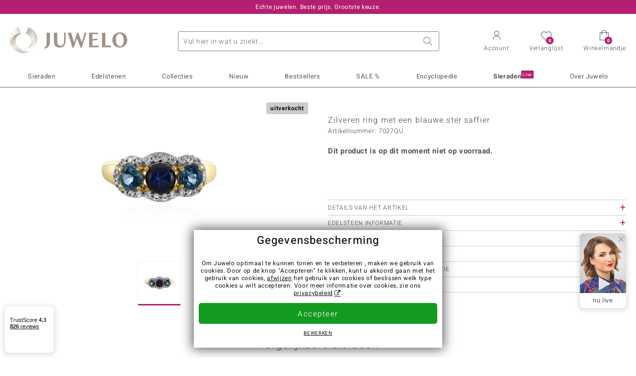

--- FILE ---
content_type: text/html;charset=utf-8
request_url: https://www.juwelo.nl/zilveren-ring-met-een-blauwe-ster-saffier-7027qu/
body_size: 26322
content:
        <!DOCTYPE HTML>
        <html lang="nl">
            <head>
                        <title>Zilveren ring met een blauwe ster saffier-7027QU | Juwelo sieraden</title>
                    <meta charset="UTF-8"  />
                        <meta name="viewport" content="width=device-width, initial-scale=1"  />
                        <meta name="format-detection" content="telephone=no"  />
                        <meta name="robots" content="NOINDEX,FOLLOW"  />
                        <meta property="og:image" content="https://d37fhg2g6hio12.cloudfront.net/asset2/a21810e495c20316/media/products/qu/7027qu/source.jpg"  />
                        <meta name="description" content="Ontdek nu de beste aanbiedingen! Koop nu uw droom sieraad in de Juwelo webshop! ✔ Certificaat ✔ Snelle levering ✔ Gratis retourneren"  />
                        <meta property="og:site_name" content="Juwelo"  />
                        <meta property="og:title" content="Zilveren ring met een blauwe ster saffier-7027QU | Juwelo sieraden"  />
                        <meta property="og:type" content="website"  />
                        <meta property="og:url" content="https://www.juwelo.nl/zilveren-ring-met-een-blauwe-ster-saffier-7027qu/"  />
                        <meta property="og:locale" content="nl"  />
                        <meta property="og:description" content="Ontdek nu de beste aanbiedingen! Koop nu uw droom sieraad in de Juwelo webshop! ✔ Certificaat ✔ Snelle levering ✔ Gratis retourneren"  />
                            <link rel="preconnect" href="https://d37fhg2g6hio12.cloudfront.net" />
                                <link rel="shortcut icon" href="https://d37fhg2g6hio12.cloudfront.net/asset2/1f9194ee34d782eab2d18359301d90c6/img/favicon.png" />
                                <link rel="preload" href="https://d37fhg2g6hio12.cloudfront.net/asset2/127938b5bde4b26f08cb863bc3a4be12/fonts/Heebo/heebo-latin-300-normal.woff2" crossorigin="anonymous" as="font" type="font/woff2" />
                                <link rel="preload" href="https://d37fhg2g6hio12.cloudfront.net/asset2/dc8a07b2507e39892fd9a7fd7b8feb7f/fonts/Heebo/heebo-latin-400-normal.woff2" crossorigin="anonymous" as="font" type="font/woff2" />
                                <link rel="preload" href="https://d37fhg2g6hio12.cloudfront.net/asset2/d3d668ce420aa39a809332cfa20bee62/fonts/Heebo/heebo-latin-500-normal.woff2" crossorigin="anonymous" as="font" type="font/woff2" />
                                <link rel="preload" href="https://d37fhg2g6hio12.cloudfront.net/asset2/82e5cc309a8d624bcb724f49ead56f68/fonts/Heebo/heebo-latin-700-normal.woff2" crossorigin="anonymous" as="font" type="font/woff2" />
                                <link rel="preload" href="https://d37fhg2g6hio12.cloudfront.net/asset2/0c84e0ba4ac72aad09516339c2ac5bf6/fonts/Icons/icomoon0925.woff" crossorigin="anonymous" as="font" type="font/woff2" />
                                <link rel="dns-prefetch" href="https://www.googletagmanager.com" />
                                <link rel="dns-prefetch" href="https://www.google-analytics.com" />
                                <link rel="dns-prefetch" href="https://connect.facebook.net" />
                                <link rel="dns-prefetch" href="https://sslwidget.criteo.com" />
                                <link rel="stylesheet" href="https://d37fhg2g6hio12.cloudfront.net/asset2/f949d27d559d169571167d9dfe205295/dist/css/product.css" media="screen" type="text/css" />
                                <link rel="modulepreload" href="https://d37fhg2g6hio12.cloudfront.net/asset2/cb560eb6b798f1ff2693e917d7ab9d6b/dist/js/assets/overflow-y-hidden-jump-fix-7mheKMuM.js" />
                                <link rel="modulepreload" href="https://d37fhg2g6hio12.cloudfront.net/asset2/51257e2b11f375fcfb60879a6dd0c6f8/dist/js/assets/product-media-D2TOhZ5i.js" />
                                <link rel="preload" href="https://d37fhg2g6hio12.cloudfront.net/asset2/201d82a66c78e90692022b7904693786/dist/css/frame-lazy.css" as="style" onload="this.onload=null;this.rel='stylesheet'" />
                                <style>
                    .flags .flag.birthday-product { display: none; } .flags .flag.birthday-product { display: none; }                </style>
                                <link rel="alternate" href="https://www.juwelo.de/blauer-stern-saphir-silberring-7027qu/" hreflang="de" />
                                <link rel="alternate" href="https://www.juwelo.it/anello-in-argento-con-zaffiro-stellato-blu-7027qu/" hreflang="it" />
                                <link rel="alternate" href="https://www.juwelo.fr/bague-en-argent-et-saphir-etoile-bleu-7027qu/" hreflang="fr" />
                                <link rel="alternate" href="https://www.juwelo.es/anillo-en-plata-con-zafiro-estrella-azul-7027qu/" hreflang="es" />
                                <link rel="alternate" href="https://www.juwelo.com/blue-star-sapphire-silver-ring-7027qu/" hreflang="en_GB" />
                                <link rel="canonical" href="https://www.juwelo.nl/zilveren-ring-met-een-blauwe-ster-saffier-7027qu/" />
                            <script type="text/javascript" >(window.elumeo=window.elumeo||{}).is_mobile_device=((a) => /(android|bb\d+|meego).+mobile|avantgo|bada\/|blackberry|blazer|compal|elaine|fennec|hiptop|iemobile|ip(hone|od)|iris|kindle|lge |maemo|midp|mmp|mobile.+firefox|netfront|opera m(ob|in)i|palm( os)?|phone|p(ixi|re)\/|plucker|pocket|psp|series(4|6)0|symbian|treo|up\.(browser|link)|vodafone|wap|windows ce|xda|xiino/i.test(a)||/1207|6310|6590|3gso|4thp|50[1-6]i|770s|802s|a wa|abac|ac(er|oo|s\-)|ai(ko|rn)|al(av|ca|co)|amoi|an(ex|ny|yw)|aptu|ar(ch|go)|as(te|us)|attw|au(di|\-m|r |s )|avan|be(ck|ll|nq)|bi(lb|rd)|bl(ac|az)|br(e|v)w|bumb|bw\-(n|u)|c55\/|capi|ccwa|cdm\-|cell|chtm|cldc|cmd\-|co(mp|nd)|craw|da(it|ll|ng)|dbte|dc\-s|devi|dica|dmob|do(c|p)o|ds(12|\-d)|el(49|ai)|em(l2|ul)|er(ic|k0)|esl8|ez([4-7]0|os|wa|ze)|fetc|fly(\-|_)|g1 u|g560|gene|gf\-5|g\-mo|go(\.w|od)|gr(ad|un)|haie|hcit|hd\-(m|p|t)|hei\-|hi(pt|ta)|hp( i|ip)|hs\-c|ht(c(\-| |_|a|g|p|s|t)|tp)|hu(aw|tc)|i\-(20|go|ma)|i230|iac( |\-|\/)|ibro|idea|ig01|ikom|im1k|inno|ipaq|iris|ja(t|v)a|jbro|jemu|jigs|kddi|keji|kgt( |\/)|klon|kpt |kwc\-|kyo(c|k)|le(no|xi)|lg( g|\/(k|l|u)|50|54|\-[a-w])|libw|lynx|m1\-w|m3ga|m50\/|ma(te|ui|xo)|mc(01|21|ca)|m\-cr|me(rc|ri)|mi(o8|oa|ts)|mmef|mo(01|02|bi|de|do|t(\-| |o|v)|zz)|mt(50|p1|v )|mwbp|mywa|n10[0-2]|n20[2-3]|n30(0|2)|n50(0|2|5)|n7(0(0|1)|10)|ne((c|m)\-|on|tf|wf|wg|wt)|nok(6|i)|nzph|o2im|op(ti|wv)|oran|owg1|p800|pan(a|d|t)|pdxg|pg(13|\-([1-8]|c))|phil|pire|pl(ay|uc)|pn\-2|po(ck|rt|se)|prox|psio|pt\-g|qa\-a|qc(07|12|21|32|60|\-[2-7]|i\-)|qtek|r380|r600|raks|rim9|ro(ve|zo)|s55\/|sa(ge|ma|mm|ms|ny|va)|sc(01|h\-|oo|p\-)|sdk\/|se(c(\-|0|1)|47|mc|nd|ri)|sgh\-|shar|sie(\-|m)|sk\-0|sl(45|id)|sm(al|ar|b3|it|t5)|so(ft|ny)|sp(01|h\-|v\-|v )|sy(01|mb)|t2(18|50)|t6(00|10|18)|ta(gt|lk)|tcl\-|tdg\-|tel(i|m)|tim\-|t\-mo|to(pl|sh)|ts(70|m\-|m3|m5)|tx\-9|up(\.b|g1|si)|utst|v400|v750|veri|vi(rg|te)|vk(40|5[0-3]|\-v)|vm40|voda|vulc|vx(52|53|60|61|70|80|81|83|85|98)|w3c(\-| )|webc|whit|wi(g |nc|nw)|wmlb|wonu|x700|yas\-|your|zeto|zte\-/i.test(a.substr(0,4)))(navigator.userAgent||navigator.vendor||window.opera);(window.elumeo=window.elumeo||{}).decode_link=function(a){a.setAttribute('href', decodeURIComponent(atob(a.getAttribute('data-ool'))));a.removeAttribute('onmousedown');a.removeAttribute('ontouchstart');a.removeAttribute('onfocus');a.removeAttribute('data-ool');};window.dataLayer = window.dataLayer || [];function gtag() { dataLayer.push(arguments); }gtag('consent', 'default', {'ad_storage' : 'denied','ad_user_data' : 'denied','ad_personalization' : 'denied','analytics_storage' : 'denied'});window.uetq = window.uetq || [];window.uetq.push('consent', 'default', { 'ad_storage': 'denied' });window._uxa = window._uxa || [];window.ga4 = {products:{}};window.algolia = {queryID:null};window.hj=function(){};!function(f,b,e,v,n,t,s){if(f.fbq)return;n=f.fbq=function(){n.callMethod?n.callMethod.apply(n,arguments):n.queue.push(arguments)};if(!f._fbq)f._fbq=n;n.push=n;n.loaded=!0;n.version='2.0';n.queue=[];}(window, document);window.criteo_q = window.criteo_q || [];!function(){if(window.pintrk){return;}window.pintrk = function () {window.pintrk.queue.push(Array.prototype.slice.call(arguments))};var n = window.pintrk;n.queue = [];n.version = "3.0";}();window._tfa = window._tfa || [];document.addEventListener('alpine:bundle', () => {Alpine.store('session').updateState();Alpine.store('wishlist').setNumberOfItems(0);Alpine.store('wishlist').setProductIdsOnWishlist([]);Alpine.store('cart').setup("\/checkout2\/cart-json",0);Alpine.store('currency').setup([{"rate":0.9999999999999999,"name":"Euro","symbol":"\u20ac","code":"EUR","codeLower":"eur","isForeign":false,"shortPrefix":"\u20ac ","shortSuffix":",-","longPrefix":"\u20ac","longSuffix":"","commaSeparator":",","thousandSeparator":"."}],"EUR");});</script>
                        <script type="module" src="https://d37fhg2g6hio12.cloudfront.net/asset2/5f923da018cfaf18d27af02fb59f4491/dist/js/assets/product-BJNSfdsa.js" ></script>
                        <script type="module" >import.meta.url;import("_").catch(()=>1);(async function*(){})().next();if(location.protocol!="file:"){window.__vite_is_modern_browser=true}</script>
                        <script type="module" >!function(){if(window.__vite_is_modern_browser)return;console.warn("vite: loading legacy chunks, syntax error above and the same error below should be ignored");var e=document.getElementById("vite-legacy-polyfill"),n=document.createElement("script");n.src=e.src,n.onload=function(){System.import(document.getElementById('vite-legacy-entry').getAttribute('data-src'))},document.body.appendChild(n)}();</script>
                        <script type="text/javascript" >window.tr_load_google_analytics = function() {var gts = document.createElement('script');gts.async = 1;gts.src = 'https://www.googletagmanager.com/gtag/js?id=G-40NL36PNWR';document.getElementsByTagName("head")[0].appendChild(gts);gtag('js', new Date());};gtag('consent', 'update', {'analytics_storage' : 'granted'});gtag('config', "G-40NL36PNWR", {"content_group":"product_view_2_sold_out"});gtag('set', 'user_properties', {'web_ab_tests':"",'web_buy_now':"disabled",'device_pixel_ratio':(window.devicePixelRatio !== undefined ? window.devicePixelRatio : 1).toFixed(1)});</script>
                        <script type="text/javascript" >window.tr_load_google_ads = function() {gtag('consent', 'update', {'ad_storage' : 'granted','ad_user_data' : 'granted','ad_personalization' : 'granted'});gtag('config', "AW-10868802530", {"anonymize_ip":true});};</script>
                        <script type="text/javascript" >window.tr_load_microsoft_ads = function() {    window.uetq.push('consent', 'default', { 'ad_storage': 'granted' });    (function(w,d,t,r,u){var f,n,i;w[u]=w[u]||[],f=function(){var o={ti:"5214024", enableAutoSpaTracking: true};o.q=w[u],w[u]=new UET(o),w[u].push("pageLoad")},n=d.createElement(t),n.src=r,n.async=1,n.onload=n.onreadystatechange=function(){var s=this.readyState;s&&s!=="loaded"&&s!=="complete"||(f(),n.onload=n.onreadystatechange=null)},i=d.getElementsByTagName(t)[0],i.parentNode.insertBefore(n,i)})(window,document,"script","//bat.bing.com/bat.js","uetq");};</script>
                        <script type="text/javascript" >window.tr_load_content_square = function() {};</script>
                        <script type="text/javascript" >window.tr_load_rtb_house = function() {(function (w,d,dn,t){w[dn]=w[dn]||[];w[dn].push({eventType:'init',value:t,dc:''});var f=d.getElementsByTagName('script')[0],c=d.createElement('script');c.async=true;c.src='https://tags.creativecdn.com/jOT06tutBYaGFSMcECio.js'; f.parentNode.insertBefore(c,f);})(window,document,'rtbhEvents','jOT06tutBYaGFSMcECio');};window.rtb_house_uid = "unknown";</script>
                        <script type="text/javascript" >window.tr_load_tiktok = function() {!function (w, d, t) {w.TiktokAnalyticsObject=t;var ttq=w[t]=w[t]||[];ttq.methods=["page","track","identify","instances","debug","on","off","once","ready","alias","group","enableCookie","disableCookie","holdConsent","revokeConsent","grantConsent"],ttq.setAndDefer=function(t,e){t[e]=function(){t.push([e].concat(Array.prototype.slice.call(arguments,0)))}};for(var i=0;i<ttq.methods.length;i++)ttq.setAndDefer(ttq,ttq.methods[i]);ttq.instance=function(t){for(var e=ttq._i[t]||[],n=0;n<ttq.methods.length;n++)ttq.setAndDefer(e,ttq.methods[n]);return e},ttq.load=function(e,n){var r="https://analytics.tiktok.com/i18n/pixel/events.js",o=n&&n.partner;ttq._i=ttq._i||{},ttq._i[e]=[],ttq._i[e]._u=r,ttq._t=ttq._t||{},ttq._t[e]=+new Date,ttq._o=ttq._o||{},ttq._o[e]=n||{};n=document.createElement("script");n.type="text/javascript",n.async=!0,n.src=r+"?sdkid="+e+"&lib="+t;e=document.getElementsByTagName("script")[0];e.parentNode.insertBefore(n,e)};ttq.load("D35R12BC77U910NFQ7SG");ttq.page();}(window, document, 'ttq');};</script>
                        <script type="text/javascript" >window.tr_load_criteo = function() {var script = document.createElement('script');script.src = '//static.criteo.net/js/ld/ld.js';script.async = 'true';document.head.appendChild(script);};window.criteo_q.push({ event: "setAccount", account: "50513"},{ event: "setSiteType", type: window.elumeo.is_mobile_device ? "m" : "d"});</script>
                        <script type="text/javascript" >
window.ga4.products = {
"7027QU":{"item_id":"7027QU","item_name":"Zilveren ring met een blauwe ster saffier","affiliation":"NL","currency":"EUR","price":69,"item_brand":"juwelo","item_category":"ringe","item_category4":"S","item_category5":109}
,"6190OA":{"item_id":"6190OA","item_name":"Gouden ring met een Kanchanaburi saffier","affiliation":"NL","currency":"EUR","price":699,"item_brand":"chefsache","item_category":"ringe","item_category2":"RG, YG","item_category3":"17, 18, 19","item_category4":"S, V, R","item_category5":799}
,"3500JF":{"item_id":"3500JF","item_name":"Gouden ring met een AAA tanzaniet","affiliation":"NL","currency":"EUR","price":699,"item_brand":"chefsache","item_category":"ringe","item_category2":"YG","item_category3":"17","item_category4":"S, R","item_category5":999}
,"9742SE":{"item_id":"9742SE","item_name":"Zilveren ring met een Onverhitte blauwe Ceylon saffier","affiliation":"NL","currency":"EUR","price":149,"item_brand":"jaipur","item_category":"ringe","item_category2":"YS","item_category3":"17","item_category4":"R, 3, L"}
,"9347VY":{"item_id":"9347VY","item_name":"Gouden ring met een Kanchanaburi saffier","affiliation":"NL","currency":"EUR","price":699,"item_brand":"chefsache","item_category":"ringe","item_category2":"WG, YG","item_category3":"17, 18, 19","item_category4":"V, R"}
,"7429SU":{"item_id":"7429SU","item_name":"Gouden ring met een Queensland blauwe toermalijn (Remy Rotenier)","affiliation":"NL","currency":"EUR","price":899,"item_brand":"remy_rotenier","item_category":"ringe","item_category2":"YG","item_category3":"17","item_category4":"R, L"}
,"6519HG":{"item_id":"6519HG","item_name":"Zilveren ring met een kleurwissel fluoriet","affiliation":"NL","currency":"EUR","price":49,"item_brand":"juwelo","item_category":"ringe","item_category2":"PS","item_category3":"19, 20","item_category4":"S, V, R, 3","item_category5":69}
,"1801MJ":{"item_id":"1801MJ","item_name":"Gouden ring met een zirkoon (Adela Gold)","affiliation":"NL","currency":"EUR","price":899,"item_brand":"adela_gold","item_category":"ringe","item_category2":"YG","item_category3":"18","item_category4":"R, 3, L"}
,"1641KT":{"item_id":"1641KT","item_name":"Gouden ring met Blauwe Ceylon saffieren","affiliation":"NL","currency":"EUR","price":1299,"item_brand":"juwelo","item_category":"ringe","item_category2":"WG","item_category3":"17","item_category4":"R"}
};
</script>
                        <script type="application/ld+json" >{"@context":"https:\/\/schema.org\/","@type":"OnlineStore","name":"Juwelo","url":"https:\/\/www.juwelo.nl","logo":"https:\/\/d37fhg2g6hio12.cloudfront.net\/asset2\/16b1a456c7bd318335b984a5c832f85e\/img\/logo-juwelo.svg","hasMerchantReturnPolicy":{"@type":"MerchantReturnPolicy","applicableCountry":["DE","NL","FR","MC","ES","AT","BE","BG","CH","DK","EE","FI","GR","HR","IE","IT","LV","LT","LU","PL","PT","RO","SE","SK","SI","CZ","HU","CY"],"returnPolicyCountry":"DE","returnPolicyCategory":"https:\/\/schema.org\/MerchantReturnFiniteReturnWindow","merchantReturnDays":14,"returnFees":"https:\/\/schema.org\/FreeReturn","returnMethod":"https:\/\/schema.org\/ReturnByMail","refundType":[["https:\/\/schema.org\/FullRefund","https:\/\/schema.org\/StoreCreditRefund"]]},"vatId":"DE202087413","sameAs":["https:\/\/twitter.com\/juwelo_nl","https:\/\/www.facebook.com\/juwelonl","https:\/\/instagram.com\/juwelonl\/"],"contactPoint":[{"@type":"ContactPoint","telephone":"+49-800-227-44-13","contactOption":"TollFree","contactType":"customer service","email":"klantenservice@juwelo.nl","areaServed":["DE"]},{"@type":"ContactPoint","telephone":"+34-910-757-329","contactOption":"TollFree","contactType":"customer service","email":"klantenservice@juwelo.nl","areaServed":["ES"]},{"@type":"ContactPoint","telephone":"+33-176-541036","contactOption":"TollFree","contactType":"customer service","email":"klantenservice@juwelo.nl","areaServed":["FR"]},{"@type":"ContactPoint","telephone":"+39-06-89970061","contactOption":"TollFree","contactType":"customer service","email":"klantenservice@juwelo.nl","areaServed":["IT"]},{"@type":"ContactPoint","telephone":"+31-02-04990158","contactOption":"TollFree","contactType":"customer service","email":"klantenservice@juwelo.nl","areaServed":["NL"]},{"@type":"ContactPoint","telephone":"+800-410-40000","contactOption":"TollFree","contactType":"customer service","email":"klantenservice@juwelo.nl","areaServed":["SE","SK","PT","MC","LU","GR","DK","CZ"]},{"@type":"ContactPoint","telephone":"+32-03-2884917","contactOption":"TollFree","contactType":"customer service","email":"klantenservice@juwelo.nl","areaServed":["BE"]},{"@type":"ContactPoint","telephone":"+43-800-2020260","contactOption":"TollFree","contactType":"customer service","email":"klantenservice@juwelo.nl","areaServed":["AT"]},{"@type":"ContactPoint","telephone":"+41-800-2020260","contactOption":"TollFree","contactType":"customer service","email":"klantenservice@juwelo.nl","areaServed":["CH"]}]}</script>
                        </head>
            <body class="nl" 
x-data="{ scrollLock: false, atTop: true }"
:class="atTop || &#039;scrolled&#039;"
@modal-open.window="scrollLock=true"
@modal-closed.window="scrollLock=false"
@scroll.window="atTop = (window.pageYOffset &gt; 20 ? false : true)"
data-delivery-country="nl"
:data-currency="$store.currency.selectedCurrency.codeLower">
                        <header
            x-data="header"
            :data-layer="activeLayer"
            @search-suggest-show="openSearch()"
            @search-suggest-hide="close()"
            @menu-close="close()"
            @click.outside="close()"
            id="top"
        >
                        <p class="c-usp">
                <span>Echte juwelen. Beste prijs. Grootste keuze.</span>
                <span>Uw Juwelier voor edelsteen sieraden met certificaat</span>
                <span>Alleen in de webshop: gratis verzending vanaf €79,-</span>
                <span><span class="hotline">NL: <a href="tel:0031204990158">(+31) 02 049 901 58</a> BE: <a href="tel:003232284917">(+32) 03 228 49 17</a></span><a class="mail" href="/klantenservice/contact/" title="Contact"><span class="email-icon"></span></a></span>
                <span>Als nieuwe klant betaalt u geen verzendkosten</span>
            </p>
            <section class="main" x-data="searchSuggest(&quot;&quot;)">
                <h1 class="logo">
                    <a href="/">
                        <img src="https://d37fhg2g6hio12.cloudfront.net/asset2/16b1a456c7bd318335b984a5c832f85e/img/logo-juwelo.svg"
                             alt="Juwelo"
                        >
                    </a>
                </h1>
                
                <form class="c-search" 
                      action="/search/init"
                      method="post"
                      aria-labelledby="search-submit-button"
                >
                    <label for="header-search-input">Zoeken</label>
                    <input type="search"
                           name="query"
                           id="header-search-input"
                           placeholder="Vul hier in wat u zoekt…"
                           x-model="query"
                           @focus="focus()"
                           data-cs-capture
                    >
                    <span class="clear-search" @click="clearSearch()"></span>
                    <button type="submit" title="Zoeken" id="search-submit-button">
                        Zoeken                    </button>
                </form>
                
                <div class="c-suggests" 
                     x-show="showSuggest"
                     x-ref="suggestResultTemplate"
                ><div></div></div>

                <span role="button" class="menu" @click="openMenu()">
                    <span class="lines lines-1"></span>
                    <span class="lines lines-2"></span>
                    <span class="text">Menu</span>
                </span>
                <span role="button" class="account" @click="openAccount()">
                    <span class="icon"></span>
                                        <span class="text">Account</span>
                </span>
                <a role="button" class="wishlist"
                                            @click.prevent="openWishList()"
                        href="#"
                                        >
                    <span class="icon"></span>
                    <span class="bubble wishlist-items-amount" x-text="$store.wishlist.numberOfItems">0</span>
                    <span class="text">Verlanglijst</span>
                </a>
                <a role="button" class="cart" href="javascript:void(0)" data-ool="JTJGY2hlY2tvdXQlMkZjYXJ0JTJG" onmousedown="elumeo.decode_link(this)" ontouchstart="elumeo.decode_link(this)" onfocus="elumeo.decode_link(this)">
                    <span class="icon"></span>
                    <span class="bubble cart-items-amount"
                          x-text="$store.cart.state.numberOfItems"
                    >0</span>
                    <span class="text">Winkelmandje</span>
                </a>
                        <form class="c-header-login"
              action="/customer/account/loginPost/"
              method="post"
              x-data="{ 'email' : '', 'password' : '', 'isSubmit' : false }"
              @submit="isSubmit = true; if(email === '' || password === '') { $event.preventDefault(); }"
        >
            <span class="close" @click="close()">x</span>
            <input type="hidden" value="" name="form_key">
            <input type="hidden" value="1" name="is_mini_login">
            <input type="hidden" value="1" name="login[auto]">
            <p x-show="showWishlistRequiresLoginNote">Login of creëer een account om het sieraad aan uw wensenlijstje toe te voegen.</p>
            <h3>Account</h3>
            <div class="input-box">
                <input type="email"
                       name="login[username]"
                       id="mini-login"
                       class="input-text required-entry validate-email"
                       placeholder=" "
                       x-model="email"
                >
                <p x-show="email === '' && isSubmit"
                   class="validation-advice validation-advice-email"
                >Geef u e-mailadres in a.u.b</p>
                <label for="mini-login">e-mail</label>
            </div>
            <div class="input-box" x-data="{show : true}">
                <input type="password"
                       :type="show ? 'password' : 'text'"
                       name="login[password]"
                       id="mini-password"
                       class="input-text required-entry validate-password"
                       placeholder=" "
                       x-model="password"
                >
                <p x-show="password === '' && isSubmit"
                   class="validation-advice validation-advice-password"
                >Voer a.u.b. een geldig wachtwoord in</p>
                <label for="mini-password">Wachtwoord</label>
                <span class="toggle-password" @click="show = !show"></span>
            </div>
            <button type="submit" class="btn" id="mini_login_button">Aanmelden</button>
            <a class="secondary" href="javascript:void(0)" data-ool="JTJGY3VzdG9tZXIlMkZhY2NvdW50JTJGZm9yZ290cGFzc3dvcmQlMkY=" onmousedown="elumeo.decode_link(this)" ontouchstart="elumeo.decode_link(this)" onfocus="elumeo.decode_link(this)">
                Uw wachtwoord vergeten?            </a>
            <a class="secondary" href="javascript:void(0)" data-ool="JTJGYWNjb3VudCUyRmVtYWlsLWxvZ2lu" onmousedown="elumeo.decode_link(this)" ontouchstart="elumeo.decode_link(this)" onfocus="elumeo.decode_link(this)">
                Aanmelden met e-mail            </a>
            <h3>Nog geen klant?</h3>
            <a class="button" href="javascript:void(0)" data-ool="JTJGY3VzdG9tZXIlMkZhY2NvdW50JTJGY3JlYXRlJTJG" onmousedown="elumeo.decode_link(this)" ontouchstart="elumeo.decode_link(this)" onfocus="elumeo.decode_link(this)">Een account aanmaken</a>
        </form>
                    </section>

            <nav class="header-nav"
                 x-data="{ 
                    isMobileMenu: false,
                    child: null, 
                    tab: null,
                    onMenuClick(child, tab, event) {
                        if(!this.isMobileMenu) {
                           return;
                        }
                        event.preventDefault();
                        this.child = child;
                        this.tab = tab;
                    }
                 }"
                 @mobile-menu-open.window="isMobileMenu=true"
            >
                <ul class="default-categories">
                            <li><a href="/sieraden/">Sieraden</a></li>
        <li><a href="/edelsteen-sieraden/">Edelstenen</a></li>
        <li><a href="/juwelo-collecties/">Collecties</a></li>
        <li><a href="/bestsellers/">Bestsellers</a></li>
        <li><a href="/nieuw/">Nieuw</a></li>
        <li><a href="/aanbiedingen/">SALE %</a></li>
        <li><a href="/edelsteen-lexicon/">Encyclopedie</a></li>
        <li><a href="/sieraden-live/">Juwelo<sup>Live</sup></a></li>
        <li><a href="/juwelo/">Over Juwelo</a></li>
                        </ul>
                        <ul class="tree" :class="child ? child : ''">
            <li class="close-menu" @click="$dispatch('menu-close'); child = false; tab = false;">sluit</li>
            <li class="close-sub" @click="child = false;">terug</li>
            <li class="children-jewelry" :class="tab ? tab : ''">
                <a class="toggle-link" href="/sieraden/" 
                   @click="onMenuClick('jewelry', 'types', $event)"
                >
                    <i>&#xe914;</i>Sieraden</a>
                <ul>
                    <li class="types">
                        <span class="tab-link" @click="tab = 'types'">Sieraden type</span>
                        <ul>
                            <li><a href="#" data-obcl="L3NpZXJhZGVuLw==" title="Alle Sieraden" class="mobile">Alle Sieraden</a></li>
<li><a href="#" data-obcl="L2RhbWVzLXJpbmdlbi8=" title="Dames Ringen">Dames Ringen</a></li>
<li><a href="#" data-obcl="L2hlcmVuLXJpbmdlbi8=" title="Heren Ringen">Heren Ringen</a></li>
<li><a href="#" data-obcl="L3ZlcmxvdmluZ3NyaW5nZW4v" title="Verlovingsringen">Verlovingsringen</a></li>
<li><a href="#" data-obcl="L29vcmJlbGxlbi8=" title="Oorbellen">Oorbellen</a></li>
<li><a href="#" data-obcl="L2hhbmdlcnMv" title="Hangers">Hangers</a></li>
<li><a href="#" data-obcl="L2hhbHNrZXR0aW5nZW4v" title="Halskettingen">Halskettingen</a></li>
<li><a href="#" data-obcl="L2tldHRpbmdlbi8=" title="Kettingen">Kettingen</a></li>
<li><a href="#" data-obcl="L2FybWJhbmRlbi8=" title="Armbanden">Armbanden</a></li>
<li><a href="#" data-obcl="L2FjY2Vzc29pcmVzLz9qZXdlbHJ5X3R5cGU9MTMtMTUtMjItMjYtMjktMzEtMzI=" title="Accessoires">Accessoires</a></li>
<li><a href="#" data-obcl="L3NpZXJhZGVuLXNldHMv" title="Sieradensets">Sieradensets</a></li>                        </ul>
                    </li>
                    <li class="designs">
                        <span class="tab-link" @click="tab = 'designs';">Ontwerp</span>
                        <ul>
                            <li><a href="#" data-obcl="L3NvbGl0YWlyZS8=" title="Solitaire">Solitaire</a></li>
<li><a href="#" data-obcl="L3NpZXJhZGVuLz9kZXNpZ25fdHlwZXM9Mw==" title="Bundel">Bundel</a></li>
<li><a href="#" data-obcl="L3NpZXJhZGVuLz9kZXNpZ25fdHlwZXM9NA==" title="Trilogie">Trilogie</a></li>
<li><a href="#" data-obcl="L3NpZXJhZGVuLz9kZXNpZ25fdHlwZXM9Nw==" title="Montuur">Montuur</a></li>
<li><a href="#" data-obcl="L3NpZXJhZGVuLz9kZXNpZ25fdHlwZXM9OQ==" title="Band">Band</a></li>
<li><a href="#" data-obcl="L3NpZXJhZGVuLz9kZXNpZ25fdHlwZXM9Ng==" title="Cocktail">Cocktail</a></li>
<li><a href="#" data-obcl="L2V0ZXJuaXR5LXJpbmdlbi8=" title="Eternity">Eternity</a></li>
<li><a href="#" data-obcl="L2RpZXItc2llcmFkZW4v" title="Dieren">Dieren</a></li>
<li><a href="#" data-obcl="L2tyYWxlbi1zaWVyYWRlbi8=" title="Kralen sieraden">Kralen sieraden</a></li>
<li><a href="#" data-obcl="L2JlZGVscy8=" title="Bedels">Bedels</a></li>
<li><a href="#" data-obcl="L2NvbGxpZXItYm91dGlxdWUv" title="Colliers">Colliers</a></li>                        </ul>
                    </li>
                    <li class="metals">
                        <span class="tab-link" @click="tab = 'metals';">Materiaal</span>
                        <ul>
                            <li><a href="#" data-obcl="L2dvdWQtc2llcmFkZW4v" title="Gouden sieraden">Gouden sieraden</a></li>
<li><a href="#" data-obcl="L2dvdWQtcmluZ2VuLw==" title="Gouden ringen">&diams; Gouden ringen</a></li>
<li><a href="#" data-obcl="L2dvdWQtb29yYmVsbGVuLw==" title="Gouden oorbellen">&diams; Gouden oorbellen</a></li>
<li><a href="#" data-obcl="L2dvdWRlbi1oYW5nZXJzLw==" title="Gouden hangers">&diams; Gouden hangers</a></li>
<li><a href="#" data-obcl="L2dvdWRlbi1hcm1iYW5kZW4v" title="Gouden armbanden">&diams; Gouden armbanden</a></li>
<li><a href="#" data-obcl="L2dvdWQta2V0dGluZ2VuLw==" title="Gouden kettingen">&diams; Gouden kettingen</a></li>
<li>&nbsp;</li>
<li><a href="#" data-obcl="L3ppbHZlcmVuLXNpZXJhZGVuLw==" title="Zilveren sieraden">Zilveren sieraden</a></li>
<li><a href="#" data-obcl="L3ppbHZlcmVuLXJpbmdlbi8=" title="Zilveren ringen">&diams; Zilveren ringen</a></li>
<li><a href="#" data-obcl="L3ppbHZlcmVuLW9vcmJlbGxlbi8=" title="Zilveren oorbellen">&diams; Zilveren oorbellen</a></li>
<li><a href="#" data-obcl="L3ppbHZlcmVuLWhhbmdlcnMv" title="Zilveren hangers">&diams; Zilveren hangers</a></li>
<li><a href="#" data-obcl="L3ppbHZlcmVuLWFybWJhbmRlbi8=" title="Zilveren armbanden">&diams; Zilveren armbanden</a></li>
<li><a href="#" data-obcl="L3ppbHZlcmVuLWtldHRpbmdlbi8=" title="Zilveren kettingen">&diams; Zilveren kettingen</a></li>
<li>&nbsp;</li>
<li><a href="#" data-obcl="L3BsYXRpbmEtc2llcmFkZW4v" title="Platina sieraden">Platina sieraden</a></li>                        </ul>
                    </li>
                    <li class="sizes">
                        <span class="tab-link" @click="tab = 'sizes';">Ringmaat</span>
                        <ul>
                            <li><a href="#" data-obcl="L3Jpbmdlbi1tYWF0LTE2Lw==" title="Ringen in maat 16">Ringen in maat 16</a></li>
<li><a href="#" data-obcl="L3Jpbmdlbi1tYWF0LTE3Lw==" title="Ringen in maat 17">Ringen in maat 17</a></li>
<li><a href="#" data-obcl="L3Jpbmdlbi1tYWF0LTE4Lw==" title="Ringen in maat 18">Ringen in maat 18</a></li>
<li><a href="#" data-obcl="L3Jpbmdlbi1tYWF0LTE5Lw==" title="Ringen in maat 19">Ringen in maat 19</a></li>
<li><a href="#" data-obcl="L3Jpbmdlbi1tYWF0LTIwLw==" title="Ringen in maat 20">Ringen in maat 20</a></li>
<li><a href="#" data-obcl="L3Jpbmdlbi1tYWF0LTIxLw==" title="Ringen in maat 21">Ringen in maat 21</a></li>
<li><a href="#" data-obcl="L3Jpbmdlbi1tYWF0LTIyLw==" title="Ringen in maat 22">Ringen in maat 22</a></li>
<li><a href="#" data-obcl="L2NyZWF0aW9uLw==" title="Creation">Creation<sup>Nieuw</sup></a></li>
<li><a href="#" data-obcl="L3NpZXJhZGVuLWluLXZhcmlhbnRlbi8=" title="Sieraden in varianten">Sieraden in varianten</a></li>
<li><a href="#" data-obcl="L2tsYW50ZW5zZXJ2aWNlL3JpbmdtYXRlbi8=" title="Ringmaten">Ringmaten</a></li>                        </ul>
                    </li>
                    <li class="nav-promo-block nav-promo-block-jewelry"></li>
                </ul>
            </li>
            <li class="children-gems" :class="tab ? tab : ''">
                <a class="toggle-link" 
                   href="/edelsteen-sieraden/" 
                   @click="onMenuClick('gems', 'famous', $event)"
                >
                    <i>&#xe90d;</i>Edelstenen</a>
                <ul>
                    <li class="top">
                        <span class="tab-link" @click="tab = 'top';">Beste Edelstenen</span>
                        <ul>
                            <li class="column"><a class="diamant" href="/diamant-sieraden/" title="Diamant">Diamant</a></li>
<li class="column"><a class="smaragd" href="/smaragd-sieraden/" title="Smaragd">Smaragd</a></li>
<li class="column"><a class="opal" href="/opaal-sieraden/" title="Opaal">Opaal</a></li>
<li class="column"><a class="saphir" href="/saffier-sieraden/" title="Saffier">Saffier</a></li>
<li class="column"><a class="rubin" href="/robijn-sieraden/" title="Robijn">Robijn</a></li>                        </ul>
                    </li>
                    <li class="famous">
                        <span class="tab-link" @click="tab = 'famous';">Favoriete edelstenen</span>
                        <ul>
                            <li class="all"><a href="/edelsteen-sieraden/" title="Alle edelstenen">Alle edelstenen</a></li>
                            <li class="column"><a class="diamant sans-serif-bold" href="/collectors-edition/" title="Losse edelstenen">Losse edelstenen</a></li>
<li class="column"><a class="turmalin-katzenauge" href="/edelstenen-katzenaugeneffekt/" title="Kattenoogeffect">Kattenoogeffect</a></li>
<li class="column"><a class="stern-saphir" href="/edelstenen-sterreneffect/" title="Sterreneffect">Sterreneffect</a></li>
<li class="column nom"><a class="achat" href="/agaat-sieraden/" title="Agaat">Agaat</a></li>
<li class="column"><a class="alexandrit" href="/alexandriet-sieraden/" title="Alexandriet">Alexandriet</a></li>
<li class="column"><a class="amethyst" href="/amethist-sieraden/" title="Amethist">Amethist</a></li>
<li class="column nom"><a class="andalusit" href="/andalusiet-sieraden/" title="andalusiet">Andalusiet</a></li>
<li class="column"><a class="apatit" href="/apatiet-sieraden/" title="Apatiet">Apatiet</a></li>
<li class="column"><a class="aquamarin" href="/aquamarijn-sieraden/" title="Aquamarijn">Aquamarijn</a></li>
<li class="column"><a class="bernstein" href="/barnsteen-sieraden/" title="Barnsteen">Barnsteen</a></li>
<li class="column"><a class="beryll" href="/beril-sieraden/" title="Beril">Beril</a></li>
<li class="column nom"><a class="chalzedon" href="/chalcedoon-sieraden/" title="Chalcedoon">Chalcedoon</a></li>
<li class="column nom"><a class="chrysopras" href="/chrysopraas-sieraden/" title="Chrysopraas">Chrysopraas</a></li>
<li class="column"><a class="citrin" href="/citrien-sieraden/" title="Citrien">Citrien</a></li>
<li class="column"><a class="diopsid" href="/diopsied-sieraden/" title="Diopsied">Diopsied</a></li>
<li class="column"><a class="fluorit" href="/fluoriet-sieraden/" title="Fluoriet">Fluoriet</a></li>
<li class="column"><a class="granat" href="/granaat-sieraden/" title="Granaat">Granaat</a></li>
<li class="column nom"><a class="muschel" href="/schelp-sieraden/" title="Schelp">Schelp</a></li>
<li class="column"><a class="iolith" href="/ioliet-sieraden/" title="Ioliet">Ioliet</a></li>
<li class="column"><a class="kunzit" href="/kunziet-sieraden/" title="Kunziet">Kunziet</a></li>
<li class="column"><a class="kyanit" href="/kyaniet-sieraden/" title="Kyaniet">Kyaniet</a></li>
<li class="column"><a class="lapislazuli" href="/lapis-lazuli-sieraden/" title="Lapislazuli">Lapis Lazuli</a></li>
<li class="column"><a class="mondstein" href="/maansteen-sieraden/" title="Maansteen">Maansteen</a></li>
<li class="column nom"><a class="onyx" href="/onyx-sieraden/" title="Onyx">Onyx</a></li>
<li class="column"><a class="peridot" href="/peridoot-sieraden/" title="Peridoot">Peridoot</a></li>
<li class="column"><a class="perle" href="/parel-sieraden/" title="Parel">Parel</a></li>
<li class="column"><a class="quarz" href="/kwarts-sieraden/" title="Kwarts">Kwarts</a></li>
<li class="column nom"><a class="rhodolith" href="/rhodoliet-sieraden/" title="Rhodoliet">Rhodoliet</a></li>
<li class="column"><a class="spinell" href="/spinel-sieraden/" title="Spinel">Spinel</a></li>
<li class="column"><a class="tansanit" href="/tanzaniet-sieraden/" title="Tanzaniet">Tanzaniet</a></li>
<li class="column"><a class="topas" href="/topaas-sieraden/" title="Topaas">Topaas</a></li>
<li class="column"><a class="tuerkis" href="/turkoois-sieraden/" title="Turkoois">Turkoois</a></li>
<li class="column"><a class="turmalin" href="/toermalijn-sieraden/" title="Toermalijn">Toermalijn</a></li>
<li class="column"><a class="zirkon" href="/zirkoon-sieraden/" title="Zirkoon">Zirkoon</a></li>                            <li class="all"><a href="/edelsteen-sieraden/" title="Alle edelstenen">Alle edelstenen</a></li>
                        </ul>
                    </li>
                    <li class="colors">
                        <span class="tab-link" @click="tab = 'colors';">Edelstenen op kleur</span>
                        <ul>
                            <li class="column"><a class="rubin" href="/rode-edelstenen">Rood</a></li>
<li class="column"><a class="kunzit" href="/paarse-edelstenen">Paars</a></li>
<li class="column"><a class="saphir" href="/blauwe-edelstenen">Blauw</a></li>
<li class="column"><a class="smaragd" href="/groene-edelstenen">Groen</a></li>
<li class="column"><a class="beryll" href="/gele-edelstenen">Geel</a></li>                            <li class="all"><a href="/edelsteen-sieraden/" title="Alle edelstenen">Alle edelstenen</a></li>
                        </ul>
                    </li>
                    <li class="all">
                        <a href="/edelstenen/">
                            Alle edelstenen                </a>
                    </li>
                </ul>
            </li>
            <li class="children-brands" :class="tab ? tab : ''">
                <a class="toggle-link" 
                   href="/juwelo-collecties/" 
                   @click="onMenuClick('brands', null, $event)"
                >
                    <i>&#xe90e;</i>Collecties</a>
                <div>
                    <a href="/juwelo-collecties/">Alle Collecties</a>
                            <ul class="column">
            <li><a title="AMAYANI" href="#" data-obcl="L2FtYXlhbmkv">AMAYANI</a></li><li><a title="Adela Gold" href="#" data-obcl="L2FkZWxhLWdvbGQv">Adela Gold</a></li><li><a title="Annette with Love" href="#" data-obcl="L2FubmV0dGUv">Annette with Love</a></li><li><a title="Art of Nature" href="#" data-obcl="L2FydC1vZi1uYXR1cmUv">Art of Nature</a></li><li><a title="Bali Barong" href="#" data-obcl="L2JhbGktYmFyb25nLw==">Bali Barong</a></li><li><a title="Cirari" href="#" data-obcl="L2NpcmFyaS8=">Cirari</a></li><li><a title="Collectors Edition" href="#" data-obcl="L2NvbGxlY3RvcnMtZWRpdGlvbi8=">Collectors Edition</a></li><li><a title="Collier boutique" href=#" data-obcl="L2NvbGxpZXItYm91dGlxdWUv">Collier boutique</a></li><li><a title="Custodana" href=#" data-obcl="L2N1c3RvZGFuYS8=">Custodana</a></li><li><a title="Dagen" href="#" data-obcl="L2RhZ2VuLw==">Dagen</a></li>        </ul>
        <ul class="column">
            <li><a title="Dallas Prince Designs" href="#" data-obcl="L2RhbGxhcy1wcmluY2Uv">Dallas Prince Designs</a></li><li><a title="De Melo" href="#" data-obcl="L2RlLW1lbG8v">De Melo</a></li><li><a title="Desert Chic" href="#" data-obcl="L2Rlc2VydC1jaGljLw==">Desert Chic</a></li><li><a title="Designed in Berlin" href="#" data-obcl="L2Rlc2lnbmVkLWluLWJlcmxpbi8=">Designed in Berlin</a></li><li><a title="Gavin Linsell" href=#" data-obcl="L2dhdmluLWxpbnNlbGwv">Gavin Linsell</a></li><li><a title="Gems en Vogue" href=#" data-obcl="L2dlbXMtZW4tdm9ndWUv">Gems en Vogue</a></li><li><a title="Handmade in Italy" href="#" data-obcl="L2hhbmRtYWRlLWluLWl0YWx5Lw==">Handmade in Italy</a></li><li><a title="Joias do Paraíso" href="#" data-obcl="L2pvaWFzLWRvLXBhcmFpc28v">Joias do Paraíso</a></li><li><a title="Kunstreizen" href=#" data-obcl="L2t1bnN0cmVpemVuLw==">Kunstreizen</a></li><li><a title="MONOSONO Collection" href="#" data-obcl="L21vbm9zb25vLWNvbGxlY3Rpb24v">MONOSONO Collection</a></li>        </ul>
        <ul class="column">
            <li><a title="MONOSONO Collection" href="#" data-obcl="L21vbm9zb25vLWNvbGxlY3Rpb24v">MONOSONO Collection</a></li><li><a title="Mark Tremonti" href="#" data-obcl="L21hcmstdHJlbW9udGkv">Mark Tremonti</a></li><li><a title="Miss Juwelo" href="#" data-obcl="L21pc3MtanV3ZWxvLw==">Miss Juwelo</a></li><li><a title="Molloy Gems" href=#" data-obcl="L21vbGxveS1nZW1zLw==">Molloy Gems</a></li><li><a title="Pallanova" href=#" data-obcl="L3BhbGxhbm92YS8=">Pallanova</a></li><li><a title="Ryia" href="#" data-obcl="L3JpeWEv">Riya</a></li><li><a title="Suhana" href="#" data-obcl="L3N1aGFuYS8=">Suhana</a></li><li><a title="TPC" href="#" data-obcl="L3RwYy8=">TPC</a></li><li><a title="Vitale Minerale" href="#" data-obcl="L3ZpdGFsZS1taW5lcmFsZS8=">Vitale Minerale</a></li>        </ul>
                            <div class="nav-promo-block nav-promo-block-juwelo-brands"></div>
                </div>
            </li>
            <li class="no-children-new"><a href="/nieuw/"><i>&#xe911;</i>Nieuw</a></li>
            <li class="no-children-bestseller"><a href="/bestsellers/"><i>&#xe914;</i>Bestsellers</a></li>
            <li class="no-children-sale"><a href="/aanbiedingen/"><i>&#xe912;</i>SALE %</a></li>
            <li class="children-lexicon" :class="tab ? tab : ''">
                <a class="toggle-link" 
                   href="/edelsteen-lexicon/" 
                   @click="onMenuClick('lexicon', 'gems', $event)"
                >
                    <i>&#xe902;</i>Encyclopedie        </a>
                <ul>
                    <li class="gems">
                        <span class="tab-link" @click="tab = 'gems';">Edelsteen A - Z</span>
                        <ul x-data="{ collapsed : true }" class="collapsable" :class="collapsed ? 'collapsed' : ''">
                            <li><a title="Agaat" href="#" data-obcl="L2VkZWxzdGVlbi1sZXhpY29uL2FnYWF0Lw==">Agaat</a></li>
    <li><a title="Amethist" href="#" data-obcl="L2VkZWxzdGVlbi1sZXhpY29uL2FtZXRoaXN0Lw==">Amethist</a></li>
    <li><a title="Ametrien" href="#" data-obcl="L2VkZWxzdGVlbi1sZXhpY29uL2FtZXRyaWVuLw==">Ametrien</a></li>
    <li><a title="Andalusiet" href="#" data-obcl="L2VkZWxzdGVlbi1sZXhpY29uL2FuZGFsdXNpZXQv">Andalusiet</a></li>
    <li><a title="Alexandriet" href="#" data-obcl="L2VkZWxzdGVlbi1sZXhpY29uL2FsZXhhbmRyaWV0Lw==">Alexandriet</a></li>
    <li><a title="Apatiet" href="#" data-obcl="L2VkZWxzdGVlbi1sZXhpY29uL2FwYXRpZXQv">Apatiet</a></li>
    <li><a title="Aquamarijn" href="#" data-obcl="L2VkZWxzdGVlbi1sZXhpY29uL2FxdWFtYXJpam4v">Aquamarijn</a></li>
    <li><a title="Barnsteen" href="#" data-obcl="L2VkZWxzdGVlbi1sZXhpY29uL2Jhcm5zdGVlbi8=">Barnsteen</a></li>
    <li><a title="Beril" href="#" data-obcl="L2VkZWxzdGVlbi1sZXhpY29uL2JlcmlsLw==">Beril</a></li>
    <li><a title="Carneool" href="#" data-obcl="L2VkZWxzdGVlbi1sZXhpY29uL2Nhcm5lb29sLw==">Carneool</a></li>
    <li><a title="Chalcedoon" href="#" data-obcl="L2VkZWxzdGVlbi1sZXhpY29uL2NoYWxjZWRvb24v">Chalcedoon</a></li>
    <li><a title="Citrien" href="#" data-obcl="L2VkZWxzdGVlbi1sZXhpY29uL2NpdHJpZW4v">Citrien</a></li>
    <li><a title="Demantoid" href="#" data-obcl="L2VkZWxzdGVlbi1sZXhpY29uL2RlbWFudG9pZC8=">Demantoid</a></li>
    <li><a title="De parel" href="#" data-obcl="L2VkZWxzdGVlbi1sZXhpY29uL2RlcGFyZWwv">De parel</a></li>
    <li><a title="Diamant" href="#" data-obcl="L2VkZWxzdGVlbi1sZXhpY29uL2RpYW1hbnQv">Diamant</a></li>
    <li><a title="Diopsied" href="#" data-obcl="L2VkZWxzdGVlbi1sZXhpY29uL2Rpb3BzaWVkLw==">Diopsied</a></li>
    <li><a title="Fluoriet" href="#" data-obcl="L2VkZWxzdGVlbi1sZXhpY29uL2ZsdW9yaWV0Lw==">Fluoriet</a></li>
    <li><a title="Granaat" href="#" data-obcl="L2VkZWxzdGVlbi1sZXhpY29uL2dyYW5hYXQv">Granaat</a></li>
    <li><a title="Hematiet" href="#" data-obcl="L2VkZWxzdGVlbi1sZXhpY29uL2hlbWF0aWV0Lw==">Hematiet</a></li>
    <li><a title="Ioliet" href="#" data-obcl="L2VkZWxzdGVlbi1sZXhpY29uL2lvbGlldC8=">Ioliet</a></li>
    <li><a title="Jade" href="#" data-obcl="L2VkZWxzdGVlbi1sZXhpY29uL2phZGUv">Jade</a></li>
    <li><a title="Jaspis" href="#" data-obcl="L2VkZWxzdGVlbi1sZXhpY29uL2phc3Bpcy8=">Jaspis</a></li>
    <li><a title="Kleurwissel Diaspoor" href="#" data-obcl="L2VkZWxzdGVlbi1sZXhpY29uL2tsZXVyd2lzc2VsLWRpYXNwb29yLw==">Kleurwissel Diaspoor</a></li>
    <li><a title="Kunziet" href="#" data-obcl="L2VkZWxzdGVlbi1sZXhpY29uL2t1bnppZXQv">Kunziet</a></li>
    <li><a title="Kwarts" href="#" data-obcl="L2VkZWxzdGVlbi1sZXhpY29uL2t3YXJ0cy8=">Kwarts</a></li>
    <li><a title="Kyaniet" href="#" data-obcl="L2VkZWxzdGVlbi1sZXhpY29uL2t5YW5pZXQv">Kyaniet</a></li>
    <li><a title="Lapis lazuli" href="#" data-obcl="L2VkZWxzdGVlbi1sZXhpY29uL2xhcGlzbGF6dWxpLw==">Lapis lazuli</a></li>
    <li><a title="Maansteen" href="#" data-obcl="L2VkZWxzdGVlbi1sZXhpY29uL21hYW5zdGVlbi8=">Maansteen</a></li>
    <li><a title="Marcasiet" href="#" data-obcl="L2VkZWxzdGVlbi1sZXhpY29uL21hcmNhc2lldC8=">Marcasiet</a></li>
    <li><a title="Morganiet" href="#" data-obcl="L2VkZWxzdGVlbi1sZXhpY29uL21vcmdhbmlldC8=">Morganiet</a></li>
    <li><a title="Obsidiaan" href="#" data-obcl="L2VkZWxzdGVlbi1sZXhpY29uL29ic2lkaWFhbi8=">Obsidiaan</a></li>
    <li><a title="Onyx" href="#" data-obcl="L2VkZWxzdGVlbi1sZXhpY29uL29ueXgv">Onyx</a></li>
    <li><a title="Opaal" href="#" data-obcl="L2VkZWxzdGVlbi1sZXhpY29uL29wYWFsLw==">Opaal</a></li>
    <li><a title="Parelmoer" href="#" data-obcl="L2VkZWxzdGVlbi1sZXhpY29uL3BhcmVsbW9lci8=">Parelmoer</a></li>
    <li><a title="Peridoot" href="#" data-obcl="L2VkZWxzdGVlbi1sZXhpY29uL3Blcmlkb290Lw==">Peridoot</a></li>
    <li><a title="Robijn" href="#" data-obcl="L2VkZWxzdGVlbi1sZXhpY29uL3JvYmlqbi8=">Robijn</a></li>
    <li><a title="Rookkwarts" href="#" data-obcl="L2VkZWxzdGVlbi1sZXhpY29uL3Jvb2trd2FydHMv">Rookkwarts</a></li>
    <li><a title="Rozenkwarts" href="#" data-obcl="L2VkZWxzdGVlbi1sZXhpY29uL3JvemVua3dhcnRzLw==">Rozenkwarts</a></li>
    <li><a title="Saffier" href="#" data-obcl="L2VkZWxzdGVlbi1sZXhpY29uL3NhZmZpZXIv">Saffier</a></li>
    <li><a title="Sillimaniet" href="#" data-obcl="L2VkZWxzdGVlbi1sZXhpY29uL3NpbGxpbWFuaWV0Lw==">Sillimaniet</a></li>
    <li><a title="Smaragd" href="#" data-obcl="L2VkZWxzdGVlbi1sZXhpY29uL3NtYXJhZ2Qv">Smaragd</a></li>
    <li><a title="Spinel" href="#" data-obcl="L2VkZWxzdGVlbi1sZXhpY29uL3NwaW5lbC8=">Spinel</a></li>
    <li><a title="Tanzaniet" href="#" data-obcl="L2VkZWxzdGVlbi1sZXhpY29uL3RhbnphbmlldC8=">Tanzaniet</a></li>
    <li><a title="Toermalijn" href="#" data-obcl="L2VkZWxzdGVlbi1sZXhpY29uL3RvZXJtYWxpam4v">Toermalijn</a></li>
    <li><a title="Topaas" href="#" data-obcl="L2VkZWxzdGVlbi1sZXhpY29uL3RvcGFhcy8=">Topaas</a></li>
    <li><a title="Turkoois" href="#" data-obcl="L2VkZWxzdGVlbi1sZXhpY29uL3R1cmtvb2lzLw==">Turkoois</a></li>
    <li><a title="Zirkoon" href="#" data-obcl="L2VkZWxzdGVlbi1sZXhpY29uL3ppcmtvb24v">Zirkoon</a></li>                            <li class="more show" @click="collapsed = !collapsed">
                                <span class="more">meer</span>
                                <span class="less">minder</span>
                            </li>
                        </ul>
                    </li>
                    <li class="general">
                        <span class="tab-link" @click="tab = 'general';">Algemeen</span>
                        <ul>
                            <li><a href="#" data-obcl="L2VkZWxzdGVlbi1sZXhpY29uL2Jhc2lza2VubmlzLw==">Basiskennis</a></li>
<li><a href="#" data-obcl="L2VkZWxzdGVlbi1sZXhpY29uL2VkZWxzdGVlbi1rbGV1cmVuLw==">Edelsteen Kleuren</a></li>
<li><a href="#" data-obcl="L2VkZWxzdGVlbi1sZXhpY29uL2VkZWxzdGVlbi1zbGlqcHZvcm1lbi8=">Edelsteen Slijpvormen</a></li>
<li><a href="#" data-obcl="L2VkZWxzdGVlbi1sZXhpY29uL3NpZXJhYWQtemV0dGluZy8=">Edelsteenzettingen</a></li>
<li><a href="#" data-obcl="L2VkZWxzdGVlbi1sZXhpY29uL2VmZmVjdGVuLXZhbi1lZGVsc3RlbmVuLw==">Effecten van Edelstenen</a></li>
<li><a href="#" data-obcl="L2VkZWxzdGVlbi1sZXhpY29uL2VkZWxtZXRhbGVuLw==">Edelmetalen</a></li>
<li><a href="#" data-obcl="L2VkZWxzdGVlbi1sZXhpY29uL3Nvb3J0ZW4tZWRlbHN0ZW5lbi8=">De edelstenen soorten</a></li>
<li><a href="#" data-obcl="L2VkZWxzdGVlbi1sZXhpY29uL2VkZWxzdGVuZW4tZW4tbWluZXJhbGVuLw==">Edelstenen en mineralen</a></li>                        </ul>
                    </li>
                    <li class="interesting">
                        <span class="tab-link" @click="tab = 'interesting';">Interessant</span>
                        <ul>
                            <li><a href="#" data-obcl="L2VkZWxzdGVlbi1sZXhpY29uL2VkZWxzdGVuZW4tb250c3RhYW4taGVya29tc3Qv">Ontstaan en herkomst van edelstenen</a></li>
<li><a href="#" data-obcl="L2VkZWxzdGVlbi1sZXhpY29uL2dlYm9vcnRlc3RlbmVuLw==">Geboortestenen</a></li>
<li><a href="#" data-obcl="L2VkZWxzdGVlbi1sZXhpY29uL2p1YmlsZXVtLWVkZWxzdGVuZW4v">Jubileum Edelstenen</a></li>
<li><a href="#" data-obcl="L2VkZWxzdGVlbi1sZXhpY29uL2VkZWxzdGVlbi1hc3Ryb2xvZ2llLw==">Edelsteen Astrologie</a></li>
<li><a href="#" data-obcl="L2VkZWxzdGVlbi1sZXhpY29uL2VkZWxzdGVuZW4tZW4tc3RlcnJlbmJlZWxkLw==">Edelstenen en Sterrenbeeld</a></li>
<li><a href="#" data-obcl="L2VkZWxzdGVlbi1sZXhpY29uL2VkZWxzdGVuZW4tY2hpbmVzZS1hc3Ryb2xvZ2llLw==">Edelstenen Chinese Astrologie</a></li>                        </ul>
                    </li>
                    <li class="counselor">
                        <span class="tab-link" @click="tab = 'counselor';">Advies</span>
                        <ul>
                            <li><a href="#" data-obcl="L2VkZWxzdGVlbi1sZXhpY29uL3NpZXJhZGVuLWRyYWdlbi10aXBzLw==">Sieraden Dragen Tips</a></li>
<li><a href="#" data-obcl="L2VkZWxzdGVlbi1sZXhpY29uL2VkZWxzdGVlbi1iZWhhbmRlbGluZy12ZXJ6b3JnaW5nLw==">Edelsteen Behandeling Verzorging</a></li>
<li><a href="#" data-obcl="L2VkZWxzdGVlbi1sZXhpY29uL2VkZWxzdGVuZW4tY29tYmluZXJlbi8=">Edelstenen combineren</a></li>
<li><a href="#" data-obcl="L2VkZWxzdGVlbi1sZXhpY29uL3NpZXJhZGVuLXdhYXJkZS8=">Sieraden Waarde</a></li>
<li><a href="#" data-obcl="L2VkZWxzdGVlbi1sZXhpY29uL2NpamZlcnMtZmVpdGVuLw==">Cijfers Feiten</a></li>
<li><a href="#" data-obcl="L2VkZWxzdGVlbi1sZXhpY29uL2xpdGVyYXR1dXIv">Literatuur voor edelsteenliefhebbers</a></li>                        </ul>
                    </li>
                    <li class="nav-promo-block nav-promo-block-lexikon">
                    </li>
                </ul>
            </li>
            <li class="children-live" :class="tab ? tab : ''">
                <a class="toggle-link" 
                   href="/sieraden-live/"
                   @click="onMenuClick('live', 'auctions', $event)"
                >
                    <i>&#xe90f</i><strong>Sieraden</strong><sup class="disrupter">Live</sup>
                </a>
                <ul>
                    <li class="auctions">
                        <span class="tab-link" @click="tab = 'auctions';">Live aanbiedingen</span>
                        <ul>
                            <li><a href="#" data-obcl="L3NpZXJhZGVuLWxpdmUv" title="Live sieraden">Live sieraden</a></li>
<li><a href="#" data-obcl="L3Bhc3Qtc2hvd3Mv" title="Recente veilingen">Recente live sieraden</a></li>
<li><a href="#" data-obcl="L3NpZXJhZGVuLWxpdmUvcHJvZ3JhbW1hLw==" title="Sieraden programma">Sieraden programma</a></li>
<li><a href="#" title="Zilveren Sieraden" data-obcl="L2thbmFhbC0y" class="new">Zilveren Sieraden</a></li>
<li><a href="#" title="Goud Sieraden" data-obcl="L2thbmFhbC0z" class="new">Goud Sieraden</a></li>
<li><a href="#" title="Beste aanbiedingen" data-obcl="L2thbmFhbC00" class="new">Beste aanbiedingen</a></li>                        </ul>
                    </li>
                    <li class="about">
                        <span class="tab-link" @click="tab = 'about';">Juwelo</span>
                        <ul>
                            <li><a href="#" data-obcl="L3ZlaWxpbmcvbWVlYmllZGVuLw==" title="Zo doet u mee">Zo doet u mee</a></li>
<li><a href="#" data-obcl="L2NyZWF0aW9uLXVpdGxlZy8=" title="Cre&euml;er uw eigen sieraden">Cre&euml;er uw eigen sieraden</a></li>                        </ul>
                    </li>
                    <li class="nav-promo-block nav-promo-block-juwelo-tv">
                    </li>
                </ul>
            </li>
            <li class="no-children-app"><a href="/juwelo-app/" title="Juwelo App"><i>&#xe910;</i>Juwelo App</a></li>
            <li class="no-children-juwelo"><a href="/juwelo/" title="Over Juwelo"><i>&#xe903;</i>Over Juwelo</a></li>
        </ul>
                    </nav>
        </header>
                <main class="product-details-page a-version">
            <section class="product-main max-width sold">
                        <div class="media"
             x-data="productMedia"
             :class="selected"
             x-init="selectMedia('image-main', 0, false)"
             @scroll-stage-item-visible.window="selectMedia($event.detail.name, $event.detail.index, false)"
        >
                        <div class="flags"
                 x-show="isSelectedMedia('image-main')"
            >
                                    <span class="flag sold">
                        <strong>
                            uitverkocht                        </strong>
                    </span>
                                </div>
            <div class="stage" 
                 x-data="scrollStage"
                 @product-media-selected.window="if($event.detail.typeBefore==='video-tv') { scrollToItem($event.detail.type,500) } else { scrollToItem($event.detail.type) }"
            >
                <picture class="media-item" data-item="image-main">
                    <source media="(min-width: 320px)"
                            srcset="https://d37fhg2g6hio12.cloudfront.net/asset2/1257c2de/media/products/qu/7027qu/resized-fb-468x468.7027qu.jpg 1x,
                                    https://d37fhg2g6hio12.cloudfront.net/asset2/2a8f04d9/media/products/qu/7027qu/resized-fb-936x936.7027qu.jpg 2x"
                    >
                    <img src="https://d37fhg2g6hio12.cloudfront.net/asset2/1257c2de/media/products/qu/7027qu/resized-fb-468x468.7027qu.jpg"
                         alt="Zilveren ring met een blauwe ster saffier"
                    >
                </picture>
                            </div>
            <ul class="more-thumbs">
                <li :class="{'active' : isSelectedMedia('image-main')}"
                    @click="selectMedia('image-main', 0)"
                >
                    <picture>
                        <source media="(min-width: 1024px)"
                                srcset="https://d37fhg2g6hio12.cloudfront.net/asset2/aad48b94/media/products/qu/7027qu/resized-fb-75x75.7027qu.jpg 1x, https://d37fhg2g6hio12.cloudfront.net/asset2/6ab46404/media/products/qu/7027qu/resized-fb-150x150.7027qu.jpg 2x">
                        <source media="(min-width: 768px)"
                        srcset="https://d37fhg2g6hio12.cloudfront.net/asset2/8c1943a8/media/products/qu/7027qu/resized-fb-50x50.7027qu.jpg 1x, https://d37fhg2g6hio12.cloudfront.net/asset2/51ef49ef/media/products/qu/7027qu/resized-fb-100x100.7027qu.jpg 2x">
                        <source media="(min-width: 540px)"
                        srcset="https://d37fhg2g6hio12.cloudfront.net/asset2/aad48b94/media/products/qu/7027qu/resized-fb-75x75.7027qu.jpg 1x, https://d37fhg2g6hio12.cloudfront.net/asset2/6ab46404/media/products/qu/7027qu/resized-fb-150x150.7027qu.jpg 2x">
                        <source media="(min-width: 320px)"
                        srcset="https://d37fhg2g6hio12.cloudfront.net/asset2/8c1943a8/media/products/qu/7027qu/resized-fb-50x50.7027qu.jpg 1x, https://d37fhg2g6hio12.cloudfront.net/asset2/51ef49ef/media/products/qu/7027qu/resized-fb-100x100.7027qu.jpg 2x">
                        <img alt="Zilveren ring met een blauwe ster saffier"
                             src="https://d37fhg2g6hio12.cloudfront.net/asset2/8c1943a8/media/products/qu/7027qu/resized-fb-50x50.7027qu.jpg"
                             loading="lazy"
                             draggable="false"
                        >
                    </picture>
                </li>
                            </ul>
        </div>
        <script>
            try {
                let trackedProductVideo = false;
                let trackedProduct360 = false;
                
                window.addEventListener('scroll-stage-item-visible', event => {
                    
                    if(event.detail.name === 'video-tv' && !trackedProductVideo) {
                        trackedProductVideo = true;
                        window.gtag('event', 'product_video_start', { 
                            product_id: "7027QU"                        });
                        window._uxa.push(['trackPageEvent', 'Product Video Play']);                            
                    }
                    
                    if(event.detail.name === 'video-360' && !trackedProduct360) {
                        trackedProduct360 = true;
                        window.gtag('event', 'product_360', { 
                            product_id: "7027QU"                        });
                        window._uxa.push(['trackPageEvent', 'Product 360 Play']);
                    }
                    
                });
            } catch {}
        </script>
                        <div class="shop">
                            <div class="designation">
            <h1>Zilveren ring met een blauwe ster saffier</h1>
            <p>
                Artikelnummer:                7027QU            </p>

                    </div>
                <div class="product-form">
                            <p class="sold-out">Dit product is op dit moment niet op voorraad.</p>
                            <div class="add-to-links">
                <a href="#"
                   class="add-to-wishlist"
                   x-data="addToWishlist(&quot;7027QU&quot;)"
                   x-show="$store.session.authenticated"
                   x-cloak
                   :class="{ 'is-on-wishlist' : isOn }"
                   @click.prevent="toggle()"
                >
                    <span x-show="!isOn">Aan wenslijst toevoegen</span>
                    <span x-show="isOn">Op uw verlanglijstje</span>
                </a>
            </div>
        </div>
                        </div>
                        <div class="accordeon" 
             x-data="{ section: null }"
        >
                    <div class="item details">
            <p class="title"
               href="#"
               @click.prevent="section=section==='details' ? null : 'details'"
               :class="{'open' : section==='details'}"
            >
                Details van het artikel            </p>
            <div class="content"
                 x-show="section==='details'"
            >
                        <div class="box jewelry ringe ">
            <h3>Zilveren ring met een blauwe ster saffier</h3>
                            <p>
                    <span class="label">Naam</span>
                    <span class="value">ring - 22x19 mm</span>
                </p>
                                <p>
                    <span class="label">Aantal edelstenen</span>
                    <span class="value">29</span>
                </p>
                                <p>
                    <span class="label">Karaatgewicht som</span>
                    <span class="value">1,694 ct</span>
                </p>
                                <p>
                    <span class="label">
                        Edelmetaal                    </span>
                    <span class="value">
                        <a href="javascript:void(0)" data-ool="JTJGc2llcmFkZW4lMkYlM0ZtZXRhbGwlM0QxNw==" onmousedown="elumeo.decode_link(this)" ontouchstart="elumeo.decode_link(this)" onfocus="elumeo.decode_link(this)">
                            Sterling zilver geel verguld                        </a>
                    </span>
                </p>
                                <p>
                    <span class="label">Legering</span>
                    <span class="value">
                        <a href="javascript:void(0)" data-ool="JTJGc2llcmFkZW4lMkYlM0ZsZWdpZXJ1bmclM0QxNw==" onmousedown="elumeo.decode_link(this)" ontouchstart="elumeo.decode_link(this)" onfocus="elumeo.decode_link(this)">
                            925 Sterling Zilver                        </a>
                    </span>
                </p>
                                <p>
                    <span class="label">Metaalgewicht</span>
                    <span class="value">2,32 g</span>
                </p>
                                <p>
                    <span class="label">Ontwerp</span>
                    <span class="value">
                        <a href="javascript:void(0)" data-ool="JTJGc2llcmFkZW4lMkYlM0ZkZXNpZ25fdHlwZXMlM0Q0" onmousedown="elumeo.decode_link(this)" ontouchstart="elumeo.decode_link(this)" onfocus="elumeo.decode_link(this)">
                            Trilogie                        </a>
                    </span>
                </p>
                                <p>
                    <span class="label">Merk</span>
                    <span class="value">Juwelo</span>
                </p>
                        </div>
                    <div class="box gem">
                <h3>Hoofd edelsteen</h3>
                                    <p>
                        <span class="label">Edelsteen</span>
                        <span class="value">
                            <a href="javascript:void(0)" data-ool="JTJGc2llcmFkZW4lMkYlM0ZzdG9uZV9uYW1lJTNENjQ=" onmousedown="elumeo.decode_link(this)" ontouchstart="elumeo.decode_link(this)" onfocus="elumeo.decode_link(this)">
                                Saffier                            </a>
                        </span>
                    </p>
                                    <p>
                    <span class="label">Edelsteen exact</span>
                    <span class="value">
                        <a href="javascript:void(0)" data-ool="JTJGc2llcmFkZW4lMkYlM0ZzdG9uZV9uYW1lX2V4YWN0JTNEMzMx" onmousedown="elumeo.decode_link(this)" ontouchstart="elumeo.decode_link(this)" onfocus="elumeo.decode_link(this)">
                            Blauwe Ster saffier                        </a>
                    </span>
                </p>
                                    <p>
                        <span class="label">Aantal en grootte</span>
                        <span class="value">1 à 5 mm</span>
                    </p>
                                        <p>
                        <span class="label">Karaatgewicht som</span>
                        <span class="value">0,729 ct</span>
                    </p>
                                        <p>
                        <span class="label">Slijpvorm</span>
                        <span class="value">
                            <a href="javascript:void(0)" data-ool="JTJGc2llcmFkZW4lMkYlM0ZzdG9uZV9zaGFwZV9leGFjdCUzRDI1" onmousedown="elumeo.decode_link(this)" ontouchstart="elumeo.decode_link(this)" onfocus="elumeo.decode_link(this)">
                                Ronde Cabochon, Cabochon                            </a>
                        </span>
                    </p>
                                        <p>
                        <span class="label">Zetting</span>
                        <span class="value">
                            <a href="javascript:void(0)" data-ool="JTJGc2llcmFkZW4lMkYlM0ZhcnRpY2xlX3NldCUzRDI=" onmousedown="elumeo.decode_link(this)" ontouchstart="elumeo.decode_link(this)" onfocus="elumeo.decode_link(this)">
                                Prong                            </a>
                        </span>
                    </p>
                                        <p>
                        <span class="label">Edelsteen kleur</span>
                        <span class="value">
                            <a href="javascript:void(0)" data-ool="JTJGc2llcmFkZW4lMkYlM0ZzdG9uZV9jb2xvciUzRDQ=" onmousedown="elumeo.decode_link(this)" ontouchstart="elumeo.decode_link(this)" onfocus="elumeo.decode_link(this)">
                                blauw                            </a>
                        </span>
                    </p>
                                        <p>
                        <span class="label">Herkomst</span>
                        <span class="value">
                            <a href="javascript:void(0)" data-ool="JTJGc2llcmFkZW4lMkYlM0ZzdG9uZV9vcmlnaW4lM0QzNA==" onmousedown="elumeo.decode_link(this)" ontouchstart="elumeo.decode_link(this)" onfocus="elumeo.decode_link(this)">
                                Thailand                            </a>
                        </span>
                    </p>
                                </div>
                        <div class="box gem">
                <h3>Tweede edelsteen</h3>
                                <p>
                    <span class="label">Edelsteen exact</span>
                    <span class="value">
                        <a href="javascript:void(0)" data-ool="JTJGc2llcmFkZW4lMkYlM0ZzdG9uZV9uYW1lX2V4YWN0JTNEMTUw" onmousedown="elumeo.decode_link(this)" ontouchstart="elumeo.decode_link(this)" onfocus="elumeo.decode_link(this)">
                            Londen Blauwe Topaas                        </a>
                    </span>
                </p>
                                    <p>
                        <span class="label">Aantal en grootte</span>
                        <span class="value">2 à 4 mm</span>
                    </p>
                                        <p>
                        <span class="label">Karaatgewicht som</span>
                        <span class="value">0,684 ct</span>
                    </p>
                                        <p>
                        <span class="label">Slijpvorm</span>
                        <span class="value">
                            <a href="javascript:void(0)" data-ool="JTJGc2llcmFkZW4lMkYlM0ZzdG9uZV9zaGFwZV9leGFjdCUzRDI2" onmousedown="elumeo.decode_link(this)" ontouchstart="elumeo.decode_link(this)" onfocus="elumeo.decode_link(this)">
                                Rond geslepen                            </a>
                        </span>
                    </p>
                                        <p>
                        <span class="label">Zetting</span>
                        <span class="value">
                            <a href="javascript:void(0)" data-ool="JTJGc2llcmFkZW4lMkYlM0ZhcnRpY2xlX3NldCUzRDI=" onmousedown="elumeo.decode_link(this)" ontouchstart="elumeo.decode_link(this)" onfocus="elumeo.decode_link(this)">
                                Prong                            </a>
                        </span>
                    </p>
                                        <p>
                        <span class="label">Herkomst</span>
                        <span class="value">
                            <a href="javascript:void(0)" data-ool="JTJGc2llcmFkZW4lMkYlM0ZzdG9uZV9vcmlnaW4lM0Q4" onmousedown="elumeo.decode_link(this)" ontouchstart="elumeo.decode_link(this)" onfocus="elumeo.decode_link(this)">
                                Brazilië                            </a>
                        </span>
                    </p>
                                </div>
                        <div class="box gem">
                <h3>Derde edelsteen</h3>
                                <p>
                    <span class="label">Edelsteen exact</span>
                    <span class="value">
                        <a href="javascript:void(0)" data-ool="JTJGc2llcmFkZW4lMkYlM0ZzdG9uZV9uYW1lX2V4YWN0JTNEMjk3" onmousedown="elumeo.decode_link(this)" ontouchstart="elumeo.decode_link(this)" onfocus="elumeo.decode_link(this)">
                            Zirkoon                        </a>
                    </span>
                </p>
                                    <p>
                        <span class="label">Aantal en grootte</span>
                        <span class="value">26 à 1,2 mm</span>
                    </p>
                                        <p>
                        <span class="label">Karaatgewicht som</span>
                        <span class="value">0,281 ct</span>
                    </p>
                                        <p>
                        <span class="label">Slijpvorm</span>
                        <span class="value">
                            <a href="javascript:void(0)" data-ool="JTJGc2llcmFkZW4lMkYlM0ZzdG9uZV9zaGFwZV9leGFjdCUzRDI2" onmousedown="elumeo.decode_link(this)" ontouchstart="elumeo.decode_link(this)" onfocus="elumeo.decode_link(this)">
                                Rond geslepen                            </a>
                        </span>
                    </p>
                                        <p>
                        <span class="label">Zetting</span>
                        <span class="value">
                            <a href="javascript:void(0)" data-ool="JTJGc2llcmFkZW4lMkYlM0ZhcnRpY2xlX3NldCUzRDI=" onmousedown="elumeo.decode_link(this)" ontouchstart="elumeo.decode_link(this)" onfocus="elumeo.decode_link(this)">
                                Prong                            </a>
                        </span>
                    </p>
                                        <p>
                        <span class="label">Herkomst</span>
                        <span class="value">
                            <a href="javascript:void(0)" data-ool="JTJGc2llcmFkZW4lMkYlM0ZzdG9uZV9vcmlnaW4lM0QxNA==" onmousedown="elumeo.decode_link(this)" ontouchstart="elumeo.decode_link(this)" onfocus="elumeo.decode_link(this)">
                                Cambodja                            </a>
                        </span>
                    </p>
                                </div>
                        </div>
        </div>
                <div class="item gemstone">
            <p class="title"
               href="#"
               @click.prevent="section=section==='gemstone' ? null : 'gemstone'"
               :class="{'open' : section==='gemstone'}"
            >
                Edelsteen informatie            </p>
            <div class="content"
                 x-show="section==='gemstone'"
            >
                                        <h3>Saffier</h3>
                                                    <picture>
                                <source media="(min-width: 320px)"
                                        srcset="https://d37fhg2g6hio12.cloudfront.net/asset2/78f3d7cb/media/cms/resized-fb-75x/a00cb9893c03fc79ac9c87bc8e6e6991.sapphire.jpg 1x, 
                                                https://d37fhg2g6hio12.cloudfront.net/asset2/04b40e5e/media/cms/resized-fb-150x/a00cb9893c03fc79ac9c87bc8e6e6991.sapphire.jpg 2x"
                                >
                                <img src="https://d37fhg2g6hio12.cloudfront.net/asset2/78f3d7cb/media/cms/resized-fb-75x/a00cb9893c03fc79ac9c87bc8e6e6991.sapphire.jpg"
                                     alt="Saffier"
                                     loading="lazy"
                                     draggable="false"
                                />
                            </picture>
                                                    <p>Saffier is een kleurvariëteit van het mineraal korund en ontleent zijn naam van het Latijnse &#039;sapphirus&#039;, wat op zijn beurt weer komt van het Griekse &#039;sappheiros&#039;, wat blauw betekent. Echter komt safier in meer kleuren voor dan alleen blauw. De blauwe saffier is een transparante edelsteen die voorkomt in de kleuren blauw, violet, groenig blauw en combinaties hiervan.  Saffieren worden voornamelijk gevonden in Thailand, India, Sri Lanka, China, Madagaskar, Oost-Afrika en Myanmar, maar ook in Australië en in de Verenigde Staten.</p>
                                    </div>
        </div>
                <div class="item care">
            <p class="title"
               href="#"
               @click.prevent="section=section==='care' ? null : 'care'"
               :class="{'open' : section==='care'}"
            >
                Behandeling en verzorging            </p>
            <div class="content"
                 x-show="section==='care'"
            >
                                        <h3>Blauwe Ster saffier</h3>
                        <table>
                            <tr>
                                <th>Behandeling</th>
                                <td>geen of verhitting- en/of olie- en/of kleurstof- en/of diffusiebehandeling</td>
                            </tr>
                            <tr>
                                <th>Toelichting</th>
                                <td>Blauwe ster saffieren worden verhit om het sterretje (ster) te verbeteren of te zien te krijgen een diffusiebehandeling; oliën en kleuren worden gebruikt om de kleur te verbeteren en natuurlijke scheuren te verbergen.</td>
                            </tr>
                            <tr>
                                <th>Onderhoudsinstructies</th>
                                <td>geen</td>
                            </tr>
                            <tr>
                                <th>Stoomreiniging</th>
                                <td class="icon">
                                    <span class="icon-no"></span>
                                    nee                                </td>
                            </tr>
                            <tr>
                                <th>Ultrasoonreiniging</th>
                                <td class="icon">
                                    <span class="icon-no"></span>
                                    nee                                </td>
                            </tr>
                        </table>
                                    </div>
        </div>
                <div class="item advantages">
            <p class="title"
               href="#"
               @click.prevent="section=section==='advantages' ? null : 'advantages'"
               :class="{'open' : section==='advantages'}"
            >
                De voordelen van Juwelo            </p>
            <div class="content"
                 x-show="section==='advantages'"
            >
                            </div>
        </div>
                <div class="item order-information">
            <p class="title"
               href="#"
               @click.prevent="section=section==='order-information' ? null : 'order-information'"
               :class="{'open' : section==='order-information'}"
            >
                Stel uw vraag en bestelinformatie            </p>
            <div class="content"
                 x-show="section==='order-information'"
            >
                            </div>
        </div>
                <div class="item categories">
            <p class="title"
               href="#"
               @click.prevent="section=section==='categories' ? null : 'categories'"
               :class="{'open' : section==='categories'}"
            >
                Categorieën van dit item            </p>
            <div class="content"
                 x-show="section==='categories'"
            >
                        <div class="in-categories">
            <h3>Categorieën van dit item</h3>
            <ul>
                                    <li>
                        <a href="/sieraden/">Edelstenen Sieraden</a>
                    </li>
                                        <li>
                        <a href="/edelsteen-sieraden/">Edelsteen Sieraden</a>
                    </li>
                                        <li>
                        <a href="/saffier-sieraden/">Saffier sieraden</a>
                    </li>
                                        <li>
                        <a href="/ringen/">Ring met edelsteen</a>
                    </li>
                                        <li>
                        <a href="/dames-ringen/">Dames Ringen</a>
                    </li>
                                        <li>
                        <a href="/zilveren-sieraden/">Zilveren Sieraden</a>
                    </li>
                                        <li>
                        <a href="/zilveren-ringen/">Zilveren Ringen Dames</a>
                    </li>
                                        <li>
                        <a href="/saffier-ringen/">Saffier Ringen</a>
                    </li>
                                        <li>
                        <a href="/aanbiedingen/">% Sale</a>
                    </li>
                                        <li>
                        <a href="/geboortesteen-september/">Geboortesteen september</a>
                    </li>
                                        <li>
                        <a href="/korund-sieraden/">Korund</a>
                    </li>
                                        <li>
                        <a href="/edelstenen-sterreneffect/">Edelstenen met sterreneffect</a>
                    </li>
                                        <li>
                        <a href="/vergulde-sieraden/">Vergulde sieraden</a>
                    </li>
                                        <li>
                        <a href="/blauwe-edelstenen/">Blauwe Edelstenen</a>
                    </li>
                                        <li>
                        <a href="/uniekestukken/">Alles Met Slechts 1 Op Voorraad - Laatste Kans!</a>
                    </li>
                                </ul>
        </div>
                    </div>
        </div>
                </div>
                    </section>

                    <section class="c-product-slider related max-width">
            <h2>Vergelijkbare sieraden</h2>
                    <div class="horizontal-slider"
             x-data="slider"
        >
            <ul x-ref="container">
                                    <li>
                                <a href="/gouden-ring-met-een-kanchanaburi-saffier-6190oa/" x-ga4-select-item="6190OA:0:Similar Products Product-Page" x-intersect.once="ga4.view_item_list([&quot;6190OA&quot;],&quot;Similar Products Product-Page&quot;,0)" x-alg-click="6190OA" >
            <div class="image-box">
                        <span class="flags">
                            <span class="sale minus10">-13%</span>
                        </span>
                <picture>
            <source media="(min-width: 1280px)"
                    srcset="https://d37fhg2g6hio12.cloudfront.net/asset2/8791085c/media/products/oa/6190oa/resized-fb-300x300.6190oa.jpg 1x, https://d37fhg2g6hio12.cloudfront.net/asset2/2f8ece47/media/products/oa/6190oa/resized-fb-600x600.6190oa.jpg 2x">
            <source media="(min-width: 1024px)"
                    srcset="https://d37fhg2g6hio12.cloudfront.net/asset2/ee8a8671/media/products/oa/6190oa/resized-fb-240x240.6190oa.jpg 1x, https://d37fhg2g6hio12.cloudfront.net/asset2/170db8c3/media/products/oa/6190oa/resized-fb-480x480.6190oa.jpg 2x">
            <source media="(min-width: 640px)"
                    srcset="https://d37fhg2g6hio12.cloudfront.net/asset2/78c3ca3c/media/products/oa/6190oa/resized-fb-200x200.6190oa.jpg 1x, https://d37fhg2g6hio12.cloudfront.net/asset2/3ac624bb/media/products/oa/6190oa/resized-fb-400x400.6190oa.jpg 2x">
            <source media="(min-width: 440px)"
                    srcset="https://d37fhg2g6hio12.cloudfront.net/asset2/ee8a8671/media/products/oa/6190oa/resized-fb-240x240.6190oa.jpg 1x, https://d37fhg2g6hio12.cloudfront.net/asset2/170db8c3/media/products/oa/6190oa/resized-fb-480x480.6190oa.jpg 2x">
            <source media="(min-width: 320px)"
                    srcset="https://d37fhg2g6hio12.cloudfront.net/asset2/94348719/media/products/oa/6190oa/resized-fb-160x160.6190oa.jpg 1x, https://d37fhg2g6hio12.cloudfront.net/asset2/dbd73530/media/products/oa/6190oa/resized-fb-320x320.6190oa.jpg 2x">
            <img loading="lazy"
                                  src="https://d37fhg2g6hio12.cloudfront.net/asset2/ee8a8671/media/products/oa/6190oa/resized-fb-240x240.6190oa.jpg" 
                 width="240" 
                 height="240"
                 draggable="false"
                 alt="Gouden ring met een Kanchanaburi saffier">
        </picture>
                <span class="ringsizes">
            17-19        </span>
                    </div>
            <div class="details-box">
                            <span class="prices sale currency-eur">
                                    <span class="old-price">€ 799,-</span>
                                    <span class="price">€ 699,-</span>
            </span>
                            <span class="name">
                    Gouden ring met een Kanchanaburi saffier                </span>
                                <span class="variants">
                    <span class="material rg">
                        Goud                    </span>
                                                <span class="material-x rg"></span>
                                                        <span class="material-x yg"></span>
                                            </span>
                            </div>
        </a>
        <div class="add-to-links">
                    <a href="#"
           x-data="addToWishlist('6190OA')"
           class="add-to-wishlist"
           :class="{ 'is-on-wishlist' : isOn }"
           @click.prevent="toggle()"
        >
            <span x-show="isOn">Op uw verlanglijstje</span>
            <span x-show="!isOn">Aan wenslijst toevoegen</span>
        </a>
                </div>
                            </li>
                                        <li>
                                <a href="/gouden-ring-met-een-aaa-tanzaniet-3500jf/" x-ga4-select-item="3500JF:1:Similar Products Product-Page" x-intersect.once="ga4.view_item_list([&quot;3500JF&quot;],&quot;Similar Products Product-Page&quot;,1)" x-alg-click="3500JF" >
            <div class="image-box">
                        <span class="flags">
                            <span class="sale minus30">-30%</span>
                        </span>
                <picture>
            <source media="(min-width: 1280px)"
                    srcset="https://d37fhg2g6hio12.cloudfront.net/asset2/98b8a1e5/media/products/jf/3500jf/resized-fb-300x300.3500jf.jpg 1x, https://d37fhg2g6hio12.cloudfront.net/asset2/f0a5439e/media/products/jf/3500jf/resized-fb-600x600.3500jf.jpg 2x">
            <source media="(min-width: 1024px)"
                    srcset="https://d37fhg2g6hio12.cloudfront.net/asset2/157ceae0/media/products/jf/3500jf/resized-fb-240x240.3500jf.jpg 1x, https://d37fhg2g6hio12.cloudfront.net/asset2/a2908421/media/products/jf/3500jf/resized-fb-480x480.3500jf.jpg 2x">
            <source media="(min-width: 640px)"
                    srcset="https://d37fhg2g6hio12.cloudfront.net/asset2/23a945d5/media/products/jf/3500jf/resized-fb-200x200.3500jf.jpg 1x, https://d37fhg2g6hio12.cloudfront.net/asset2/710a36ca/media/products/jf/3500jf/resized-fb-400x400.3500jf.jpg 2x">
            <source media="(min-width: 440px)"
                    srcset="https://d37fhg2g6hio12.cloudfront.net/asset2/157ceae0/media/products/jf/3500jf/resized-fb-240x240.3500jf.jpg 1x, https://d37fhg2g6hio12.cloudfront.net/asset2/a2908421/media/products/jf/3500jf/resized-fb-480x480.3500jf.jpg 2x">
            <source media="(min-width: 320px)"
                    srcset="https://d37fhg2g6hio12.cloudfront.net/asset2/1fcbbd8d/media/products/jf/3500jf/resized-fb-160x160.3500jf.jpg 1x, https://d37fhg2g6hio12.cloudfront.net/asset2/a9fe79a2/media/products/jf/3500jf/resized-fb-320x320.3500jf.jpg 2x">
            <img loading="lazy"
                                  src="https://d37fhg2g6hio12.cloudfront.net/asset2/157ceae0/media/products/jf/3500jf/resized-fb-240x240.3500jf.jpg" 
                 width="240" 
                 height="240"
                 draggable="false"
                 alt="Gouden ring met een AAA tanzaniet">
        </picture>
                <span class="ringsizes">
            17        </span>
                    </div>
            <div class="details-box">
                            <span class="prices sale currency-eur">
                                    <span class="old-price">€ 999,-</span>
                                    <span class="price">€ 699,-</span>
            </span>
                            <span class="name">
                    Gouden ring met een AAA tanzaniet                </span>
                                <span class="variants">
                    <span class="material yg">
                        Goud                    </span>
                                    </span>
                            </div>
        </a>
        <div class="add-to-links">
                    <a href="#"
           x-data="addToWishlist('3500JF')"
           class="add-to-wishlist"
           :class="{ 'is-on-wishlist' : isOn }"
           @click.prevent="toggle()"
        >
            <span x-show="isOn">Op uw verlanglijstje</span>
            <span x-show="!isOn">Aan wenslijst toevoegen</span>
        </a>
                </div>
                            </li>
                                        <li>
                                <a href="/zilveren-ring-met-een-onverhitte-blauwe-ceylon-saffier-9742se/" x-ga4-select-item="9742SE:2:Similar Products Product-Page" x-intersect.once="ga4.view_item_list([&quot;9742SE&quot;],&quot;Similar Products Product-Page&quot;,2)" x-alg-click="9742SE" >
            <div class="image-box">
                        <span class="flags">
                            <span class="last_piece">Nog maar 1</span>
                        </span>
                <picture>
            <source media="(min-width: 1280px)"
                    srcset="https://d37fhg2g6hio12.cloudfront.net/asset2/36e63ebc/media/products/se/9742se/resized-fb-300x300.9742se.jpg 1x, https://d37fhg2g6hio12.cloudfront.net/asset2/68890cd6/media/products/se/9742se/resized-fb-600x600.9742se.jpg 2x">
            <source media="(min-width: 1024px)"
                    srcset="https://d37fhg2g6hio12.cloudfront.net/asset2/da5ef59e/media/products/se/9742se/resized-fb-240x240.9742se.jpg 1x, https://d37fhg2g6hio12.cloudfront.net/asset2/a83a879d/media/products/se/9742se/resized-fb-480x480.9742se.jpg 2x">
            <source media="(min-width: 640px)"
                    srcset="https://d37fhg2g6hio12.cloudfront.net/asset2/1edcc61f/media/products/se/9742se/resized-fb-200x200.9742se.jpg 1x, https://d37fhg2g6hio12.cloudfront.net/asset2/2fd14a1a/media/products/se/9742se/resized-fb-400x400.9742se.jpg 2x">
            <source media="(min-width: 440px)"
                    srcset="https://d37fhg2g6hio12.cloudfront.net/asset2/da5ef59e/media/products/se/9742se/resized-fb-240x240.9742se.jpg 1x, https://d37fhg2g6hio12.cloudfront.net/asset2/a83a879d/media/products/se/9742se/resized-fb-480x480.9742se.jpg 2x">
            <source media="(min-width: 320px)"
                    srcset="https://d37fhg2g6hio12.cloudfront.net/asset2/f7493cff/media/products/se/9742se/resized-fb-160x160.9742se.jpg 1x, https://d37fhg2g6hio12.cloudfront.net/asset2/6ee7b0bb/media/products/se/9742se/resized-fb-320x320.9742se.jpg 2x">
            <img loading="lazy"
                                  src="https://d37fhg2g6hio12.cloudfront.net/asset2/da5ef59e/media/products/se/9742se/resized-fb-240x240.9742se.jpg" 
                 width="240" 
                 height="240"
                 draggable="false"
                 alt="Zilveren ring met een Onverhitte blauwe Ceylon saffier">
        </picture>
                <span class="ringsizes">
            17        </span>
                    </div>
            <div class="details-box">
                            <span class="prices currency-eur">
                                <span class="price">€ 149,-</span>
            </span>
                            <span class="name">
                    Zilveren ring met een Onverhitte blauwe Ceylon saffier                </span>
                                <span class="variants">
                    <span class="material ys">
                        Zilver                    </span>
                                    </span>
                            </div>
        </a>
        <div class="add-to-links">
                    <a href="#"
           x-data="addToWishlist('9742SE')"
           class="add-to-wishlist"
           :class="{ 'is-on-wishlist' : isOn }"
           @click.prevent="toggle()"
        >
            <span x-show="isOn">Op uw verlanglijstje</span>
            <span x-show="!isOn">Aan wenslijst toevoegen</span>
        </a>
                </div>
                            </li>
                                        <li>
                                <a href="/gouden-ring-met-een-kanchanaburi-saffier-9347vy/" x-ga4-select-item="9347VY:3:Similar Products Product-Page" x-intersect.once="ga4.view_item_list([&quot;9347VY&quot;],&quot;Similar Products Product-Page&quot;,3)" x-alg-click="9347VY" >
            <div class="image-box">
                        <picture>
            <source media="(min-width: 1280px)"
                    srcset="https://d37fhg2g6hio12.cloudfront.net/asset2/8d40e146/media/products/vy/9347vy/resized-fb-300x300.9347vy.jpg 1x, https://d37fhg2g6hio12.cloudfront.net/asset2/0f162079/media/products/vy/9347vy/resized-fb-600x600.9347vy.jpg 2x">
            <source media="(min-width: 1024px)"
                    srcset="https://d37fhg2g6hio12.cloudfront.net/asset2/ed90bb8d/media/products/vy/9347vy/resized-fb-240x240.9347vy.jpg 1x, https://d37fhg2g6hio12.cloudfront.net/asset2/1955cb64/media/products/vy/9347vy/resized-fb-480x480.9347vy.jpg 2x">
            <source media="(min-width: 640px)"
                    srcset="https://d37fhg2g6hio12.cloudfront.net/asset2/2168468c/media/products/vy/9347vy/resized-fb-200x200.9347vy.jpg 1x, https://d37fhg2g6hio12.cloudfront.net/asset2/688fb238/media/products/vy/9347vy/resized-fb-400x400.9347vy.jpg 2x">
            <source media="(min-width: 440px)"
                    srcset="https://d37fhg2g6hio12.cloudfront.net/asset2/ed90bb8d/media/products/vy/9347vy/resized-fb-240x240.9347vy.jpg 1x, https://d37fhg2g6hio12.cloudfront.net/asset2/1955cb64/media/products/vy/9347vy/resized-fb-480x480.9347vy.jpg 2x">
            <source media="(min-width: 320px)"
                    srcset="https://d37fhg2g6hio12.cloudfront.net/asset2/d465ab5d/media/products/vy/9347vy/resized-fb-160x160.9347vy.jpg 1x, https://d37fhg2g6hio12.cloudfront.net/asset2/68bfaa5e/media/products/vy/9347vy/resized-fb-320x320.9347vy.jpg 2x">
            <img loading="lazy"
                                  src="https://d37fhg2g6hio12.cloudfront.net/asset2/ed90bb8d/media/products/vy/9347vy/resized-fb-240x240.9347vy.jpg" 
                 width="240" 
                 height="240"
                 draggable="false"
                 alt="Gouden ring met een Kanchanaburi saffier">
        </picture>
                <span class="ringsizes">
            17-19        </span>
                    </div>
            <div class="details-box">
                            <span class="prices currency-eur">
                                <span class="price">€ 699,-</span>
            </span>
                            <span class="name">
                    Gouden ring met een Kanchanaburi saffier                </span>
                                <span class="variants">
                    <span class="material wg">
                        Goud                    </span>
                                                <span class="material-x wg"></span>
                                                        <span class="material-x yg"></span>
                                            </span>
                            </div>
        </a>
        <div class="add-to-links">
                    <a href="#"
           x-data="addToWishlist('9347VY')"
           class="add-to-wishlist"
           :class="{ 'is-on-wishlist' : isOn }"
           @click.prevent="toggle()"
        >
            <span x-show="isOn">Op uw verlanglijstje</span>
            <span x-show="!isOn">Aan wenslijst toevoegen</span>
        </a>
                </div>
                            </li>
                                        <li>
                                <a href="/gouden-ring-met-een-queensland-blauwe-toermalijn-remy-rotenier-7429su/" x-ga4-select-item="7429SU:4:Similar Products Product-Page" x-intersect.once="ga4.view_item_list([&quot;7429SU&quot;],&quot;Similar Products Product-Page&quot;,4)" x-alg-click="7429SU" >
            <div class="image-box">
                            <span class="brands">
                <picture>
                    <source srcset="https://d37fhg2g6hio12.cloudfront.net/asset2/783200633fe030f3deb4638781f6b19a/img/brands/remy-rotenier-50.png 1x, 
                                    https://d37fhg2g6hio12.cloudfront.net/asset2/5ff0e6525077dcbd0b650e6095f415c3/img/brands/remy-rotenier-100.png 2x"
                    >
                    <img loading="lazy" 
                         src="https://d37fhg2g6hio12.cloudfront.net/asset2/783200633fe030f3deb4638781f6b19a/img/brands/remy-rotenier-50.png" 
                         width="50"
                         alt="Remy Rotenier"
                    >
                </picture>
            </span>
                    <span class="flags">
                            <span class="last_piece">Nog maar 1</span>
                        </span>
                <picture>
            <source media="(min-width: 1280px)"
                    srcset="https://d37fhg2g6hio12.cloudfront.net/asset2/e2fab73a/media/products/su/7429su/resized-fb-300x300.7429su.jpg 1x, https://d37fhg2g6hio12.cloudfront.net/asset2/2b9bc3ae/media/products/su/7429su/resized-fb-600x600.7429su.jpg 2x">
            <source media="(min-width: 1024px)"
                    srcset="https://d37fhg2g6hio12.cloudfront.net/asset2/ba822c49/media/products/su/7429su/resized-fb-240x240.7429su.jpg 1x, https://d37fhg2g6hio12.cloudfront.net/asset2/1662e240/media/products/su/7429su/resized-fb-480x480.7429su.jpg 2x">
            <source media="(min-width: 640px)"
                    srcset="https://d37fhg2g6hio12.cloudfront.net/asset2/ba4dc44f/media/products/su/7429su/resized-fb-200x200.7429su.jpg 1x, https://d37fhg2g6hio12.cloudfront.net/asset2/18cb7e70/media/products/su/7429su/resized-fb-400x400.7429su.jpg 2x">
            <source media="(min-width: 440px)"
                    srcset="https://d37fhg2g6hio12.cloudfront.net/asset2/ba822c49/media/products/su/7429su/resized-fb-240x240.7429su.jpg 1x, https://d37fhg2g6hio12.cloudfront.net/asset2/1662e240/media/products/su/7429su/resized-fb-480x480.7429su.jpg 2x">
            <source media="(min-width: 320px)"
                    srcset="https://d37fhg2g6hio12.cloudfront.net/asset2/f6ecdc83/media/products/su/7429su/resized-fb-160x160.7429su.jpg 1x, https://d37fhg2g6hio12.cloudfront.net/asset2/a09f66ea/media/products/su/7429su/resized-fb-320x320.7429su.jpg 2x">
            <img loading="lazy"
                                  src="https://d37fhg2g6hio12.cloudfront.net/asset2/ba822c49/media/products/su/7429su/resized-fb-240x240.7429su.jpg" 
                 width="240" 
                 height="240"
                 draggable="false"
                 alt="Gouden ring met een Queensland blauwe toermalijn (Remy Rotenier)">
        </picture>
                <span class="ringsizes">
            17        </span>
                    </div>
            <div class="details-box">
                            <span class="prices currency-eur">
                                <span class="price">€ 899,-</span>
            </span>
                            <span class="name">
                    Gouden ring met een Queensland blauwe toermalijn (Remy Rotenier)                </span>
                                <span class="variants">
                    <span class="material yg">
                        Goud                    </span>
                                    </span>
                            </div>
        </a>
        <div class="add-to-links">
                    <a href="#"
           x-data="addToWishlist('7429SU')"
           class="add-to-wishlist"
           :class="{ 'is-on-wishlist' : isOn }"
           @click.prevent="toggle()"
        >
            <span x-show="isOn">Op uw verlanglijstje</span>
            <span x-show="!isOn">Aan wenslijst toevoegen</span>
        </a>
                </div>
                            </li>
                                        <li>
                                <a href="/zilveren-ring-met-een-kleurwissel-fluoriet-6519hg/" x-ga4-select-item="6519HG:5:Similar Products Product-Page" x-intersect.once="ga4.view_item_list([&quot;6519HG&quot;],&quot;Similar Products Product-Page&quot;,5)" x-alg-click="6519HG" >
            <div class="image-box">
                        <span class="flags">
                            <span class="sale minus25">-29%</span>
                        </span>
                <picture>
            <source media="(min-width: 1280px)"
                    srcset="https://d37fhg2g6hio12.cloudfront.net/asset2/f7de7bf9/media/products/hg/6519hg/resized-fb-300x300.6519hg.jpg 1x, https://d37fhg2g6hio12.cloudfront.net/asset2/2d27aa50/media/products/hg/6519hg/resized-fb-600x600.6519hg.jpg 2x">
            <source media="(min-width: 1024px)"
                    srcset="https://d37fhg2g6hio12.cloudfront.net/asset2/318fc6e9/media/products/hg/6519hg/resized-fb-240x240.6519hg.jpg 1x, https://d37fhg2g6hio12.cloudfront.net/asset2/2e5456b8/media/products/hg/6519hg/resized-fb-480x480.6519hg.jpg 2x">
            <source media="(min-width: 640px)"
                    srcset="https://d37fhg2g6hio12.cloudfront.net/asset2/a5cd1e6d/media/products/hg/6519hg/resized-fb-200x200.6519hg.jpg 1x, https://d37fhg2g6hio12.cloudfront.net/asset2/f40fe8f0/media/products/hg/6519hg/resized-fb-400x400.6519hg.jpg 2x">
            <source media="(min-width: 440px)"
                    srcset="https://d37fhg2g6hio12.cloudfront.net/asset2/318fc6e9/media/products/hg/6519hg/resized-fb-240x240.6519hg.jpg 1x, https://d37fhg2g6hio12.cloudfront.net/asset2/2e5456b8/media/products/hg/6519hg/resized-fb-480x480.6519hg.jpg 2x">
            <source media="(min-width: 320px)"
                    srcset="https://d37fhg2g6hio12.cloudfront.net/asset2/868f8f6a/media/products/hg/6519hg/resized-fb-160x160.6519hg.jpg 1x, https://d37fhg2g6hio12.cloudfront.net/asset2/b9494937/media/products/hg/6519hg/resized-fb-320x320.6519hg.jpg 2x">
            <img loading="lazy"
                                  src="https://d37fhg2g6hio12.cloudfront.net/asset2/318fc6e9/media/products/hg/6519hg/resized-fb-240x240.6519hg.jpg" 
                 width="240" 
                 height="240"
                 draggable="false"
                 alt="Zilveren ring met een kleurwissel fluoriet">
        </picture>
                <span class="ringsizes">
            19-20        </span>
                    </div>
            <div class="details-box">
                            <span class="prices sale currency-eur">
                                    <span class="old-price">€ 69,-</span>
                                    <span class="price">€ 49,-</span>
            </span>
                            <span class="name">
                    Zilveren ring met een kleurwissel fluoriet                </span>
                                <span class="variants">
                    <span class="material ps">
                        Zilver                    </span>
                                    </span>
                            </div>
        </a>
        <div class="add-to-links">
                    <a href="#"
           x-data="addToWishlist('6519HG')"
           class="add-to-wishlist"
           :class="{ 'is-on-wishlist' : isOn }"
           @click.prevent="toggle()"
        >
            <span x-show="isOn">Op uw verlanglijstje</span>
            <span x-show="!isOn">Aan wenslijst toevoegen</span>
        </a>
                </div>
                            </li>
                                        <li>
                                <a href="/gouden-ring-met-een-zirkoon-adela-gold-1801mj/" x-ga4-select-item="1801MJ:6:Similar Products Product-Page" x-intersect.once="ga4.view_item_list([&quot;1801MJ&quot;],&quot;Similar Products Product-Page&quot;,6)" x-alg-click="1801MJ" >
            <div class="image-box">
                            <span class="brands">
                <picture>
                    <source srcset="https://d37fhg2g6hio12.cloudfront.net/asset2/6ed1790640a85d3b3737294e22df7313/img/brands/adela-gold-50.png 1x, 
                                    https://d37fhg2g6hio12.cloudfront.net/asset2/ca4558580e8eac7ac4200487b2ee1568/img/brands/adela-gold-100.png 2x"
                    >
                    <img loading="lazy" 
                         src="https://d37fhg2g6hio12.cloudfront.net/asset2/6ed1790640a85d3b3737294e22df7313/img/brands/adela-gold-50.png" 
                         width="50"
                         alt="Adela Gold"
                    >
                </picture>
            </span>
                    <span class="flags">
                            <span class="last_piece">Nog maar 1</span>
                        </span>
                <picture>
            <source media="(min-width: 1280px)"
                    srcset="https://d37fhg2g6hio12.cloudfront.net/asset2/8677ec84/media/products/mj/1801mj/resized-fb-300x300.1801mj.jpg 1x, https://d37fhg2g6hio12.cloudfront.net/asset2/06853674/media/products/mj/1801mj/resized-fb-600x600.1801mj.jpg 2x">
            <source media="(min-width: 1024px)"
                    srcset="https://d37fhg2g6hio12.cloudfront.net/asset2/aaeb9f83/media/products/mj/1801mj/resized-fb-240x240.1801mj.jpg 1x, https://d37fhg2g6hio12.cloudfront.net/asset2/9d2d1378/media/products/mj/1801mj/resized-fb-480x480.1801mj.jpg 2x">
            <source media="(min-width: 640px)"
                    srcset="https://d37fhg2g6hio12.cloudfront.net/asset2/c92bd8f9/media/products/mj/1801mj/resized-fb-200x200.1801mj.jpg 1x, https://d37fhg2g6hio12.cloudfront.net/asset2/8f12285a/media/products/mj/1801mj/resized-fb-400x400.1801mj.jpg 2x">
            <source media="(min-width: 440px)"
                    srcset="https://d37fhg2g6hio12.cloudfront.net/asset2/aaeb9f83/media/products/mj/1801mj/resized-fb-240x240.1801mj.jpg 1x, https://d37fhg2g6hio12.cloudfront.net/asset2/9d2d1378/media/products/mj/1801mj/resized-fb-480x480.1801mj.jpg 2x">
            <source media="(min-width: 320px)"
                    srcset="https://d37fhg2g6hio12.cloudfront.net/asset2/7791fb8b/media/products/mj/1801mj/resized-fb-160x160.1801mj.jpg 1x, https://d37fhg2g6hio12.cloudfront.net/asset2/c59cc754/media/products/mj/1801mj/resized-fb-320x320.1801mj.jpg 2x">
            <img loading="lazy"
                                  src="https://d37fhg2g6hio12.cloudfront.net/asset2/aaeb9f83/media/products/mj/1801mj/resized-fb-240x240.1801mj.jpg" 
                 width="240" 
                 height="240"
                 draggable="false"
                 alt="Gouden ring met een zirkoon (Adela Gold)">
        </picture>
                <span class="ringsizes">
            18        </span>
                    </div>
            <div class="details-box">
                            <span class="prices currency-eur">
                                <span class="price">€ 899,-</span>
            </span>
                            <span class="name">
                    Gouden ring met een zirkoon (Adela Gold)                </span>
                                <span class="variants">
                    <span class="material yg">
                        Goud                    </span>
                                    </span>
                            </div>
        </a>
        <div class="add-to-links">
                    <a href="#"
           x-data="addToWishlist('1801MJ')"
           class="add-to-wishlist"
           :class="{ 'is-on-wishlist' : isOn }"
           @click.prevent="toggle()"
        >
            <span x-show="isOn">Op uw verlanglijstje</span>
            <span x-show="!isOn">Aan wenslijst toevoegen</span>
        </a>
                </div>
                            </li>
                                        <li>
                                <a href="/gouden-ring-met-blauwe-ceylon-saffieren-1641kt/" x-ga4-select-item="1641KT:7:Similar Products Product-Page" x-intersect.once="ga4.view_item_list([&quot;1641KT&quot;],&quot;Similar Products Product-Page&quot;,7)" x-alg-click="1641KT" >
            <div class="image-box">
                        <picture>
            <source media="(min-width: 1280px)"
                    srcset="https://d37fhg2g6hio12.cloudfront.net/asset2/a665bf80/media/products/kt/1641kt/resized-fb-300x300.1641kt.jpg 1x, https://d37fhg2g6hio12.cloudfront.net/asset2/fd518c50/media/products/kt/1641kt/resized-fb-600x600.1641kt.jpg 2x">
            <source media="(min-width: 1024px)"
                    srcset="https://d37fhg2g6hio12.cloudfront.net/asset2/221b5b97/media/products/kt/1641kt/resized-fb-240x240.1641kt.jpg 1x, https://d37fhg2g6hio12.cloudfront.net/asset2/a43688bd/media/products/kt/1641kt/resized-fb-480x480.1641kt.jpg 2x">
            <source media="(min-width: 640px)"
                    srcset="https://d37fhg2g6hio12.cloudfront.net/asset2/ece675b5/media/products/kt/1641kt/resized-fb-200x200.1641kt.jpg 1x, https://d37fhg2g6hio12.cloudfront.net/asset2/fe1eb264/media/products/kt/1641kt/resized-fb-400x400.1641kt.jpg 2x">
            <source media="(min-width: 440px)"
                    srcset="https://d37fhg2g6hio12.cloudfront.net/asset2/221b5b97/media/products/kt/1641kt/resized-fb-240x240.1641kt.jpg 1x, https://d37fhg2g6hio12.cloudfront.net/asset2/a43688bd/media/products/kt/1641kt/resized-fb-480x480.1641kt.jpg 2x">
            <source media="(min-width: 320px)"
                    srcset="https://d37fhg2g6hio12.cloudfront.net/asset2/89e081c0/media/products/kt/1641kt/resized-fb-160x160.1641kt.jpg 1x, https://d37fhg2g6hio12.cloudfront.net/asset2/7d3e6799/media/products/kt/1641kt/resized-fb-320x320.1641kt.jpg 2x">
            <img loading="lazy"
                                  src="https://d37fhg2g6hio12.cloudfront.net/asset2/221b5b97/media/products/kt/1641kt/resized-fb-240x240.1641kt.jpg" 
                 width="240" 
                 height="240"
                 draggable="false"
                 alt="Gouden ring met Blauwe Ceylon saffieren">
        </picture>
                <span class="ringsizes">
            17        </span>
                    </div>
            <div class="details-box">
                            <span class="prices currency-eur">
                                <span class="price">€ 1.299,-</span>
            </span>
                            <span class="name">
                    Gouden ring met Blauwe Ceylon saffieren                </span>
                                <span class="variants">
                    <span class="material wg">
                        Goud                    </span>
                                    </span>
                            </div>
        </a>
        <div class="add-to-links">
                    <a href="#"
           x-data="addToWishlist('1641KT')"
           class="add-to-wishlist"
           :class="{ 'is-on-wishlist' : isOn }"
           @click.prevent="toggle()"
        >
            <span x-show="isOn">Op uw verlanglijstje</span>
            <span x-show="!isOn">Aan wenslijst toevoegen</span>
        </a>
                </div>
                            </li>
                                </ul>
            <button class="slider-control prev"
                    aria-label="vorige"
                    @click="prevStage()"
                    x-show="hasPrev"
                    x-transition.duration.750ms
            ></button>
            <button class="slider-control next"
                    aria-label="volgende"
                    @click="nextStage()"
                    x-show="hasNext"
                    x-transition.duration.750ms
            ></button>
        </div>
                </section>
                    <section class="categories">
                <h2>Categorieën</h2>
                <div class="max-width yg">
                            <div class="related-categories">
            <h3>Misschien vindt u dit ook leuk</h3>
            <ul>
                                    <li>
                        <a class="icon-rings color-4 metall-gold"
                           data-layer="cat-upsell-rings"
                           href="javascript:void(0)" data-ool="JTJGc2llcmFkZW4lMkYlM0ZqZXdlbHJ5X3R5cGUlM0QzLTglMjZzdG9uZV9uYW1lJTNENjQ=" onmousedown="elumeo.decode_link(this)" ontouchstart="elumeo.decode_link(this)" onfocus="elumeo.decode_link(this)"                        >
                            <span>Ringen met Saffier</span>
                        </a>
                    </li>
                                        <li>
                        <a class="icon-pendants color-4 metall-gold"
                           data-layer="cat-upsell-pendants"
                           href="javascript:void(0)" data-ool="JTJGc2llcmFkZW4lMkYlM0ZqZXdlbHJ5X3R5cGUlM0Q1JTI2c3RvbmVfbmFtZSUzRDY0" onmousedown="elumeo.decode_link(this)" ontouchstart="elumeo.decode_link(this)" onfocus="elumeo.decode_link(this)"                        >
                            <span>Hangers met Saffier</span>
                        </a>
                    </li>
                                        <li>
                        <a class="icon-earrings color-4 metall-gold"
                           data-layer="cat-upsell-earrings"
                           href="javascript:void(0)" data-ool="JTJGc2llcmFkZW4lMkYlM0ZqZXdlbHJ5X3R5cGUlM0Q2JTI2c3RvbmVfbmFtZSUzRDY0" onmousedown="elumeo.decode_link(this)" ontouchstart="elumeo.decode_link(this)" onfocus="elumeo.decode_link(this)"                        >
                            <span>Oorbellen met Saffier</span>
                        </a>
                    </li>
                                        <li>
                        <a class="icon-necklaces color-4 metall-gold"
                           data-layer="cat-upsell-necklaces"
                           href="javascript:void(0)" data-ool="JTJGc2llcmFkZW4lMkYlM0ZqZXdlbHJ5X3R5cGUlM0Q0LTI1JTI2c3RvbmVfbmFtZSUzRDY0" onmousedown="elumeo.decode_link(this)" ontouchstart="elumeo.decode_link(this)" onfocus="elumeo.decode_link(this)"                        >
                            <span>Halskettingen met Saffier</span>
                        </a>
                    </li>
                                        <li>
                        <a class="icon-bracelets color-4 metall-gold"
                           data-layer="cat-upsell-bracelets"
                           href="javascript:void(0)" data-ool="JTJGc2llcmFkZW4lMkYlM0ZqZXdlbHJ5X3R5cGUlM0Q3LTExJTI2c3RvbmVfbmFtZSUzRDY0" onmousedown="elumeo.decode_link(this)" ontouchstart="elumeo.decode_link(this)" onfocus="elumeo.decode_link(this)"                        >
                            <span>Armbanden met Saffier</span>
                        </a>
                    </li>
                                        <li>
                        <a class="icon-variety color-4 metall-gold"
                           data-layer="cat-upsell-variety"
                           href="javascript:void(0)" data-ool="JTJGc2llcmFkZW4lMkYlM0ZzdG9uZV9uYW1lX2V4YWN0JTNEMzMx" onmousedown="elumeo.decode_link(this)" ontouchstart="elumeo.decode_link(this)" onfocus="elumeo.decode_link(this)"                        >
                            <span>Sieraden met Blauwe Ster saffier</span>
                        </a>
                    </li>
                                        <li>
                        <a class="icon-color color-4 metall-gold"
                           data-layer="cat-upsell-stone-color"
                           href="javascript:void(0)" data-ool="JTJGc2llcmFkZW4lMkYlM0ZzdG9uZV9jb2xvciUzRDQ=" onmousedown="elumeo.decode_link(this)" ontouchstart="elumeo.decode_link(this)" onfocus="elumeo.decode_link(this)"                        >
                            <span>Sieraden met edelsteen in blauw</span>
                        </a>
                    </li>
                                        <li>
                        <a class="icon-design design-4 color-4 metall-gold"
                           data-layer="cat-upsell-design-type"
                           href="javascript:void(0)" data-ool="JTJGc2llcmFkZW4lMkYlM0ZkZXNpZ25fdHlwZXMlM0Q0" onmousedown="elumeo.decode_link(this)" ontouchstart="elumeo.decode_link(this)" onfocus="elumeo.decode_link(this)"                        >
                            <span>Sieraden met hetzelfde type design</span>
                        </a>
                    </li>
                                </ul>
        </div>
                                    <div class="in-categories">
            <h3>Categorieën van dit item</h3>
            <ul>
                                    <li>
                        <a href="/sieraden/">Edelstenen Sieraden</a>
                    </li>
                                        <li>
                        <a href="/edelsteen-sieraden/">Edelsteen Sieraden</a>
                    </li>
                                        <li>
                        <a href="/saffier-sieraden/">Saffier sieraden</a>
                    </li>
                                        <li>
                        <a href="/ringen/">Ring met edelsteen</a>
                    </li>
                                        <li>
                        <a href="/dames-ringen/">Dames Ringen</a>
                    </li>
                                        <li>
                        <a href="/zilveren-sieraden/">Zilveren Sieraden</a>
                    </li>
                                        <li>
                        <a href="/zilveren-ringen/">Zilveren Ringen Dames</a>
                    </li>
                                        <li>
                        <a href="/saffier-ringen/">Saffier Ringen</a>
                    </li>
                                        <li>
                        <a href="/aanbiedingen/">% Sale</a>
                    </li>
                                        <li>
                        <a href="/geboortesteen-september/">Geboortesteen september</a>
                    </li>
                                        <li>
                        <a href="/korund-sieraden/">Korund</a>
                    </li>
                                        <li>
                        <a href="/edelstenen-sterreneffect/">Edelstenen met sterreneffect</a>
                    </li>
                                        <li>
                        <a href="/vergulde-sieraden/">Vergulde sieraden</a>
                    </li>
                                        <li>
                        <a href="/blauwe-edelstenen/">Blauwe Edelstenen</a>
                    </li>
                                        <li>
                        <a href="/uniekestukken/">Alles Met Slechts 1 Op Voorraad - Laatste Kans!</a>
                    </li>
                                </ul>
        </div>
                        </div>
            </section>
            <p><span class="to-item" onclick="window.scrollTo(0,0)">Naar het artikel</span></p>
        </main>
                <script>
            (() => {
                const productId = "7027QU";
                const product = window.ga4.products[productId];
                if(!product) {
                    return;
                }
                // ga4
                try {
                    window.gtag('event', 'view_item', {
                        currency: product.currency,
                        value: product.price,
                        items: [ product ]
                    });
                } catch {}
    
                // algolia
                try {
                    window.algolia.view_product(productId);
                } catch {}
    
                // meta
                try {
                    const metaEventId = null;
                    window.fbq('track', 'ViewContent', {
                        content_type : 'product',
                        contents : [
                            {
                                id: productId
                            }
                        ],
                        value: product.price,
                        currency: product.currency
                    }, metaEventId ? { eventID: metaEventId } : {});
                } catch {}
    
                // content square
                try {
                    window._uxa.push(['setCustomVariable', 4, 'price', product.price]);
                    window._uxa.push(['setCustomVariable', 5, 'savings_percentage', 37]);
                    window._uxa.push(['setCustomVariable', 6, 'jewelry_type', "ringe"]);
                    window._uxa.push(['setCustomVariable', 7, 'stone_name', "saphir"]);
                    window._uxa.push(['setCustomVariable', 8, 'materials', ""]);
                } catch {}
    
                // rtb house
                try {
                    (window.rtbhEvents || []).push(
                        { eventType: 'offer', offerId: productId }, 
                        { eventType: 'uid', id: window.rtb_house_uid }, 
                        { eventType: 'custom', name: 'userType', value: 'undefined' }
                    );
                } catch {}
                
                // tiktok
                try {
                    if(window.ttq) {
                        window.ttq.track('ViewContent', {
                            content_id: productId,
                            content_type: 'product',
                            value: product.price,
                            currency: product.currency  
                        });
                    }
                } catch {}
                
                // bing
                try {
                    window.uetq.push('event', '', {
                        ecomm_prodid: productId,
                        ecomm_pagetype: 'product',
                    });
                } catch {}
                
                // criteo
                try {
                    window.criteo_q.push(
                        { event: 'viewItem', item: productId, price: product.price, availability: 0 }
                    );
                } catch {}
                
                // pinterest
                try {
                    if(typeof window.pintrk === 'function') {
                        window.pintrk('track', 'pagevisit', {
                            product_id: [ productId ]
                        });
                    }
                } catch {}
                
                            })();
        </script>
                <script>
            window.addEventListener('wishlist-item-added', event => {

                const productId = event.detail.productId;
                const product = window.ga4.products[productId];
                if(!product) {
                    return;
                }

                // ga4
                try {
                    window.gtag('event', 'add_to_wishlist', {
                        currency: product.currency,
                        value: product.price,
                        items: [ product ]
                    });
                } catch {}

                // google ads
                try {
                    const googleAdsConversionId = "AW-1039901001\/NuF9CJmVwdcaEMnC7u8D";
                    if(googleAdsConversionId) {
                        window.gtag('event', 'conversion', {
                            send_to: googleAdsConversionId,
                            value: product.price,
                            currency: product.currency
                        });
                    }
                } catch {}

                // algolia
                try {
                    let queryID = null;
                    if(document.location.hash.match(/^#?aqid:/)) {
                        queryID = document.location.hash.replace(/^#?aqid:/, '');
                    }
                    window.algolia.add_to_wishlist(productId, queryID);
                } catch {}

                // meta
                try {
                    window.fbq('track', 'AddToWishlist', {
                        content_type : 'product',
                        contents : [
                            {
                                id: productId,
                                quantity : 1
                            }
                        ],
                        value: product.price,
                        currency: product.currency
                    }, event.detail.metaEventId ? { eventID: event.detail.metaEventId } : {});
                } catch {}

                // content square
                try {
                    window._uxa.push(['trackPageEvent', 'Wishlist Product Added']);
                } catch {}

                // rtb house
                try {
                    (window.rtbhEvents || []).push(
                        { eventType: 'wishlist', offerId: productId }, 
                        { eventType: 'uid', id: window.rtb_house_uid }
                    );
                } catch {}
                
                // tiktok
                try {
                    if(window.ttq) {
                        window.ttq.track('AddToWishlist', {
                            content_id: productId,
                            content_type: 'product',
                            value: product.price,
                            currency: product.currency  
                        });                        
                    }
                } catch {}

                            });
        </script>
                <footer>
                    <section class="c-service">
            <p class="price-hint">
                * Dit is een geschatte prijs. De omrekeningskoers kan op elk moment veranderen.                Prijs inclusief btw            </p>
            <div class="service">
                <i></i>
                <ul>
                    
    <li><a href="/klantenservice/">Klantenservice</a></li>
    <li><a href="/klantenservice/echtheidscertificaat/">Echtheidscertificaat</a></li>
    <li><a href="/klantenservice/eerste-bestelling/">Welkomstpakket</a></li>
    <li><a href="/deelname-winspelen/">Deelname winspelen</a></li>
    <li><a href="/klantenservice/ringmaten/">Ringmaten</a></li>
    <li><a href="/juwelo-app/">Juwelo App</a></li>
    <li><a href="/klantenservice/verzending-en-retouren/">Verzending en retouren</a></li>
    <li><a href="/klantenservice/veel-gestelde-vragen/">Veelgestelde vragen</a></li>
                </ul>
            </div>
            <div class="juwelo">
                <i></i>
                <ul>
                    
    <li><a href="/juwelo/">Over Juwelo</a></li>
    <li><a href="/juwelo/sieraden-specialist/">Sieradenspecialisten</a></li>
    <li><a href="/juwelo/presentatoren-sieradenveiling/">Presentatoren</a></li>
    <li><a href="/veiling/programma/">Sieradenprogramma</a></li>
    <li><a href="/newsletter/">Nieuwsbrief</a></li>
    <li><a href="https://wereld-van-edelstenen.juwelo.nl/" target="_blank">Wereld van edelstenen</a></li>
                </ul>
            </div>
            <div class="jewels">
                <i></i>
                <h3>Echte Juwelen</h3>
                <p>Uw expert voor gecertificeerde edelsteen sieraden</p>
            </div>
            <div class="prices">
                <i></i>
                <h3>Beste prijs</h3>
                <p>Zonder tussenpartij dus altijd de beste prijs!</p>
            </div>
            <div class="hotline">
                <i></i>
                <h3><a href="mailto:klantenservice@juwelo.nl">Klantenservice</a></h3>
                <p>NL: <a class="nobr" href="tel:0031204990158">(+31) 02 049 901 58</a><br>BE: <a class="nobr" href="tel:003232284917">(+32) 03 228 49 17</a></p>
            </div>
            <div class="trust">
                <i></i>
                <h3>Veilig inkopen doen</h3>
                <p>Trustpilot Koopbescherming</p>
            </div>
            <p class="usp">Uw online edelsteen sieradenspecialist voor echte echte edelsteen sieraden met certificaat</p>
        </section>
                <section class="c-categories">
            <div class="site-links">
                <h5>Sieraden</h5>
                <ul x-data="{ collapsed : true }" class="collapsable" :class="collapsed ? 'collapsed' : ''">
                    
<li><a href="/armbanden/" title="armbanden">armbanden</a></li>
<li><a href="/dames-ringen/" title=dames-ringen"">dames ringen</a></li>
<li><a href="/diamant-ringen/" title="diamant-ringen">diamant ringen</a></li>
<li><a href="/goud-ringen/" title="goud-ringen">gouden ringen</a></li>
<li><a href="/goud-sieraden/" title="goud-sieraden">gouden sieraden</a></li>
<li><a href="/halskettingen/" title="halskettingen">halskettingen</a></li>
<li><a href="/hals-sieraden/" title="halssieraden">halssieraden</a></li>
<li><a href="/hangers/" title="hangers">hangers</a></li>
<li><a href="/ketting-hangers/" title="kettinghangers">ketting hangers</a></li>
<li><a href="/kettingen/" title="accessoires (kettingen &amp; koffer)">accessoires</a></li>
<li><a href="/oorbellen/" title="oorbellen">oorbellen</a></li>
<li><a href="/oorsieraden/" title="oorsieraden">oorsieraden</a></li>
<li><a href="/parel-oorbellen/" title="pareloorbellen">parel oorbellen</a></li>
<li><a href="/parel-kettingen/" title="parelkettingen">parel kettingen</a></li>
<li><a href="/ringen/" title="ringen">ringen</a></li>
<li><a href="/zilveren-oorbellen/" title="/zilverenoorbellen">zilveren oorbellen</a></li>
<li><a href="/zilveren-ringen/" title="zilverenringen">zilveren ringen</a></li>
<li><a href="/zilveren-sieraden/" title="zilverensieraden">zilveren sieraden</a></li>
                    <li class="more show" @click="collapsed = !collapsed">
                        <span class="more">meer</span>
                        <span class="less">minder</span>
                    </li>
                </ul>
            </div>
            <div class="site-links">
                <h5>Edelstenen</h5>
                <ul x-data="{ collapsed : true }" class="collapsable" :class="collapsed ? 'collapsed' : ''">
                    
    <li><a href="/agaat-sieraden/">agaat</a></li>
    <li><a href="/alexandriet-sieraden/">alexandriet</a></li>
    <li><a href="/amethist-sieraden/">amethist</a></li>
    <li><a href="/apatiet-sieraden/">apatiet</a></li>
    <li><a href="/aquamarijn-sieraden/">aquamarijn</a></li>
    <li><a href="/beril-sieraden/">beril</a></li>
    <li><a href="/chalcedon-sieraden/">chalcedoon</a></li>
    <li><a href="/citrien-sieraden/">citrien</a></li>
    <li><a href="/diamant-sieraden/">diamant</a></li>
    <li><a href="/gosheniet-sieraden/">gosheniet</a></li>
    <li><a href="/granaat-sieraden/">granaat</a></li>
    <li><a href="/hemimorfiet-sieraden/">hemimorfiet</a></li>
    <li><a href="/jade-sieraden/">jade</a></li>
    <li><a href="/kunziet-sieraden/">kunziet</a></li>
    <li><a href="/kwarts-sieraden/">kwarts</a></li>
    <li><a href="/kyaniet-sieraden/">kyaniet</a></li>
    <li><a href="/lapis-lazuli-sieraden/">lapis lazuli-</a></li>
    <li><a href="/maansteen-sieraden/">maansteen</a></li>
    <li><a href="/morganiet-sieraden/">morganiet</a></li>
    <li><a href="/onyx-sieraden/">onyx</a></li>
    <li><a href="/opaal-sieraden/">opaal</a></li>
    <li><a href="/parel-sieraden/">parel</a></li>
    <li><a href="/peridoot-sieraden/">peridoot</a></li>
    <li><a href="/petaliet-sieraden/">petaliet</a></li>
    <li><a href="/robijn-sieraden/">robijn</a></li>
    <li><a href="/saffier-sieraden/">saffier</a></li>
    <li><a href="/smaragd-sieraden/">smaragd</a></li>
    <li><a href="/tanzaniet-sieraden/">tanzaniet</a></li>
    <li><a href="/topaas-sieraden/">topaas</a></li>
    <li><a href="/turkoois-sieraden/">turkoois</a></li>
    <li><a href="/toermalijn-sieraden/">toermalijn</a></li>
    <li><a href="/zirkoon-sieraden/">zirkoon</a></li>
    <li><a href="/zultaniet-sieraden/">zultaniet</a></li>
                    <li class="more" @click="collapsed = !collapsed">
                        <span class="more">meer</span>
                        <span class="less">minder</span>
                    </li>
                </ul>
            </div>
            <div class="site-links">
                <h5>Ringen</h5>
                <ul x-data="{ collapsed : true }" class="collapsable" :class="collapsed ? 'collapsed' : ''">
                    
<li><a href="/agaat-ringen/" title="agaatring">agaat ringen</a></li>
<li><a href="/amethist-ringen/" title="amethistring">amethist ringen</a></li>
<li><a href="/aquamarijn-ringen/" title="aquamarijnring">aquamarijn ringen</a></li>
<li><a href="/barnsteen-ringen/" title="barnsteenring">barnsteen ringen</a></li>
<li><a href="/citrien-ringen/" title="citrienring">citrien ringen</a></li>
<li><a href="/diamant-ringen/" title="diamantring">diamant ringen</a></li>
<li><a href="/goud-ringen/" title="goudring">gouden ringen</a></li>
<li><a href="/granaat-ringen/" title="granaatring">granaat ringen</a></li>
<li><a href="/jade-ringen/" title="jadering">jade ringen</a></li>
<li><a href="/kunziet-ringen/" title="kunzietring">kunziet ringen</a></li>
<li><a href="/kwarts-ringen/" title="kwartsring">kwarts ringen</a></li>
<li><a href="/lapis-lazuli-ringen/" title="lapis-lazuli-ring">lapis lazuli ringen</a></li>
<li><a href="/markasiet-ringen/" title="markasietring">markasiet ringen</a></li>
<li><a href="/morganiet-ringen/" title="morganietring">morganiet ringen</a></li>
<li><a href="/onyx-ringen/" title="onyxring">onyx ringen</a></li>
<li><a href="/opaal-ringen/" title="opaalring">opaal ringen</a></li>
<li><a href="/parel-ringen/" title="parelring">parel ringen</a></li>
<li><a href="/peridoot-ringen/" title="peridootring">peridoot ringen</a></li>
<li><a href="/robijn-ringen/" title="robijnring">robijn ringen</a></li>
<li><a href="/saffier-ringen/" title="saffierring">saffier ringen</a></li>
<li><a href="/smaragd-ringen/" title="smaragdring">smaragd ringen</a></li>
<li><a href="/tanzaniet-ringen/" title="tanzanietring">tanzaniet ringen</a></li>
<li><a href="/toermalijn-ringen/" title="toermalijnring">toermalijn ringen</a></li>
<li><a href="/topaas-ringen/" title="topaasring">topaas ringen</a></li>
<li><a href="/turkoois-ringen/" title="turkooisring">turqoise ringen</a></li>
<li><a href="/zirkoon-ringen/" title="zirkoonring">zirkoon ringen</a></li>
                    <li class="more" @click="collapsed = !collapsed">
                        <span class="more">meer</span>
                        <span class="less">minder</span>
                    </li>
                </ul>
            </div>
            <div class="site-links">
                <h5>Edelsteen encyclopedie</h5>
                <ul x-data="{ collapsed : true }" class="collapsable" :class="collapsed ? 'collapsed' : ''">
                    
<li><a href="/edelsteen-lexicon/">Edelsteen Encyclopedie</a></li>
<li><a href="/edelsteen-lexicon/agaat/">Agaat</a></li>
<li><a href="/edelsteen-lexicon/amethist/">Amethist</a></li>
<li><a href="/edelsteen-lexicon/apatiet/">Apatiet</a></li>
<li><a href="/edelsteen-lexicon/aquamarijn/">Aquamarijn</a></li>
<li><a href="/edelsteen-lexicon/barnsteen/">Barnsteen</a></li>
<li><a href="/edelsteen-lexicon/beril/">Beril</a></li>
<li><a href="/edelsteen-lexicon/carneool/">Carneool</a></li>
<li><a href="/edelsteen-lexicon/chalcedoon/">Chalcedoon</a></li>
<li><a href="/edelsteen-lexicon/citrien/">Citrien</a></li>
<li><a href="/edelsteen-lexicon/deparel/">De parel</a></li>
<li><a href="/edelsteen-lexicon/diamant/">Diamant</a></li>
<li><a href="/edelsteen-lexicon/diopsied/">Diopsied</a></li>
<li><a href="/edelsteen-lexicon/granaat/">Granaat</a></li>
<li><a href="/edelsteen-lexicon/jade/">Jade</a></li>
<li><a href="/edelsteen-lexicon/jaspis/">Jaspis</a></li>
<li><a href="/edelsteen-lexicon/kunziet/">Kunziet</a></li>
<li><a href="/edelsteen-lexicon/kwarts/">Kwarts</a></li>
<li><a href="/edelsteen-lexicon/kyaniet/">Kyaniet</a></li>
<li><a href="/edelsteen-lexicon/lapislazuli/">Lapis lazuli</a></li>
<li><a href="/edelsteen-lexicon/maansteen/">Maansteen</a></li>
<li><a href="/edelsteen-lexicon/marcasiet/">Marcasiet</a></li>
<li><a href="/edelsteen-lexicon/morganiet/">Morganiet</a></li>
<li><a href="/edelsteen-lexicon/onyx/">Onyx</a></li>
<li><a href="/edelsteen-lexicon/opaal/">Opaal</a></li>
<li><a href="/edelsteen-lexicon/parelmoer/">Parelmoer</a></li>
<li><a href="/edelsteen-lexicon/peridoot/">Peridoot</a></li>
<li><a href="/edelsteen-lexicon/robijn/">Robijn</a></li>
<li><a href="/edelsteen-lexicon/rozenkwarts/">Rozenkwarts</a></li>
<li><a href="/edelsteen-lexicon/saffier/">Saffier</a></li>
<li><a href="/edelsteen-lexicon/smaragd/">Smaragd</a></li>
<li><a href="/edelsteen-lexicon/tanzaniet/">Tanzaniet</a></li>
<li><a href="/edelsteen-lexicon/toermalijn/">Toermalijn</a></li>
<li><a href="/edelsteen-lexicon/topaas/">Topaas</a></li>
<li><a href="/edelsteen-lexicon/turkoois/">Turkoois</a></li>
<li><a href="/edelsteen-lexicon/zirkoon/">Zirkoon</a></li>
                    <li class="more" @click="collapsed = !collapsed">
                        <span class="more">meer</span>
                        <span class="less">minder</span>
                    </li>
                </ul>
            </div>
        </section>
                <section class="c-partner bg-lazy"
                 :class="{'bg-visible':visible}"
                 x-data="{visible:false}"
                 x-intersect.once.margin.200px="visible=true"
        >
                    <div class="payment-icons">
            <h5>Betaalmogelijkheden</h5>
            <span class="visa">VISA</span>
            <span class="mastercard">Mastercard</span>
            <span class="amex">American Express</span>
            <span class="diners">Dinders Club International</span>
            <span class="discover">Discover</span>
            <span class="paypal">Paypal</span>
            <span class="ideal">iDeal</span>
            <span class="googlepay">G-Pay</span>
            <span class="applepay">Apple Pay</span>
        </div>
        <div class="shipping-icons">
            <h5>Verzending</h5>
            <span class="shipping-icon postnl">postnl</span>
            <span class="shipping-icon bpost">Bpost</span>
        </div>
        <div class="social">
            <h5>Community</h5>
            <a class="social-icon twitter" href="https://twitter.com/juwelo_nl" target="_blank">Twitter</a>
            <a class="social-icon facebook" href="https://www.facebook.com/juwelonl" target="_blank">Facebook</a>
            <a class="social-icon instagram" href="https://instagram.com/juwelonl/" target="_blank">Instagram</a>
        </div>
        <div class="apps">
            <h5>Juwelo App</h5>
            <a href="https://play.google.com/store/apps/details?id=de.juwelo.juwelo&amp;hl=nl" target="_blank"><span class="app-icon google"></span></a>
            <a href="https://itunes.apple.com/nl/app/juwelo/id956960515" target="_blank"><span class="app-icon apple"></span></a>
        </div>
                </section>
                <section class="c-company bg-lazy"
                 :class="{'bg-visible':visible}"
                 x-data="{visible:false}"
                 x-intersect.once.margin.200px="visible=true"
        >
                    <p class="company-nav">
            <a href="/klantenservice/algemene-verkoopvoorwaarden/">Algemene verkoopvoorwaarden</a>
            <a href="/klantenservice/privacybeleid/">Privacybeleid</a>
            <a href="/juwelo/colofon/">Colofon</a>
            <a href="/klantenservice/contact/">Contact</a>
        </p>
        <p class="stores-nav">
            <span class="label">Visit our stores in other countries:</span>
            <a class="flag-de" href="https://www.juwelo.de" title="www.juwelo.de"></a>            <a class="flag-fr" href="https://www.juwelo.fr" title="www.juwelo.fr"></a>            <a class="flag-es" href="https://www.juwelo.es" title="www.juwelo.es"></a>            <a class="flag-uk" href="https://www.juwelo.com" title="www.juwelo.com"></a>            <a class="flag-it" href="https://www.juwelo.it" title="www.juwelo.it"></a>        </p>
        <p class="copyright">© Juwelo Deutschland GmbH (Een onderneming van de elumeo SE)</p>
                </section>
                </footer>
                <div class="c-cookie-consent"
             x-data="cookieConsent"
             x-show="showDialog()"
             x-cloak
        >
            <div>
                <h2>Gegevensbescherming</h2>
                <p class="info">
                    Om Juwelo optimaal te kunnen tonen en te verbeteren , maken we gebruik van cookies. Door op de knop "Accepteren" te klikken, kunt u akkoord gaan met het gebruik van cookies,
                    <a href="#"
                       class="decline-cookies"
                       @click.prevent="rejectAll()"
                    >afwijzen</a>
                    het gebruik van cookies of beslissen welk type cookies u wilt accepteren. Voor meer informatie over cookies, zie ons
                    <a href="javascript:void(0)" data-ool="JTJGa2xhbnRlbnNlcnZpY2UlMkZwcml2YWN5YmVsZWlkJTJG" onmousedown="elumeo.decode_link(this)" ontouchstart="elumeo.decode_link(this)" onfocus="elumeo.decode_link(this)" target="_blank">privacybeleid</a>.
                </p>
                <div x-show="showDetails()">
                    <div class="clear"></div>
                    <p>
                        <label>
                            <input type="checkbox" checked="checked" disabled="disabled">
                            Essentieel
                        </label>
                        <span>
                            Voor de basisfuncties van de website, bijv. inloggen en instellingen.
                        </span>
                    </p>
                    <p>
                        <label for="cookie-consent-analytics">
                            <input id="cookie-consent-analytics"
                                   type="checkbox"
                                   x-model="consentChoiceAnalytics"
                            >
                            Functioneel
                        </label>
                        <span>
                            Bepaalde media-inhoud zoals video's en analyse van het gebruik van de website.
                        </span>
                    </p>
                    <p>
                        <label for="cookie-consent-marketing">
                            <input id="cookie-consent-marketing"
                                   type="checkbox"
                                   x-model="consentChoiceMarketing"
                            >
                            Marketing
                        </label>
                        <span>
                            Marketingpartners, ook uit niet-EU-landen, waarmee we reclamecampagnes kunnen voeren en hun succes kunnen meten.
                        </span>
                    </p>
                    <a href="#"
                       class="button green cookie-notice-store"
                       @click.prevent="consentChosen()"
                    >Geselecteerde accepteren</a>
                    <div class="clear"></div>
                </div>
                <span class="button green"
                      @click.prevent="consentAll()"
                      x-show="!showDetails()"
                >Accepteer</span>
                <a href="#"
                   @click.prevent="openDetails()"
                   x-show="!showDetails()"
                >Bewerken</a>
            </div>
        </div>
                <div class="trustpilot-widget"
             data-locale="nl-NL"
             data-template-id="53aa8807dec7e10d38f59f32"
             data-businessunit-id="53df8013000064000579342a"
             data-style-height="75px"
             data-style-width="100%"
             data-theme="light"
        >
            <a href="https://nl.trustpilot.com/review/www.juwelo.nl" 
               target="_blank" 
               rel="noopener"
            >Trustpilot</a>
        </div>
                <div class="c-liveshow-badge judith-wegner"
             x-data="{show: true}"
             x-show="show"
             role="region"
             aria-label="Live"
        >
            <span class="close" @click="show = false"></span>
            <a href="/sieraden-live/" title="nu live">
                <span>nu live</span>
            </a>
        </div>
                    <script type="text/javascript" src="//widget.trustpilot.com/bootstrap/v5/tp.widget.bootstrap.min.js" async></script>
                        <script nomodule >!function(){var e=document,t=e.createElement("script");if(!("noModule"in t)&&"onbeforeload"in t){var n=!1;e.addEventListener("beforeload",(function(e){if(e.target===t)n=!0;else if(!e.target.hasAttribute("nomodule")||!n)return;e.preventDefault()}),!0),t.type="module",t.src=".",e.head.appendChild(t),t.remove()}}();</script>
                        <script nomodule id="vite-legacy-polyfill" src="https://d37fhg2g6hio12.cloudfront.net/asset2/a6336bc504c9f0e9630a0dc40c3d52ed/dist/js/assets/polyfills-legacy-B0hjYOVu.js" ></script>
                        <script nomodule id="vite-legacy-entry" data-src="https://d37fhg2g6hio12.cloudfront.net/asset2/76853387a01c1777a1c7866ca5855939/dist/js/assets/product-legacy-B5U28SiT.js" >System.import(document.getElementById('vite-legacy-entry').getAttribute('data-src'))</script>
                        </body>
        </html>
        